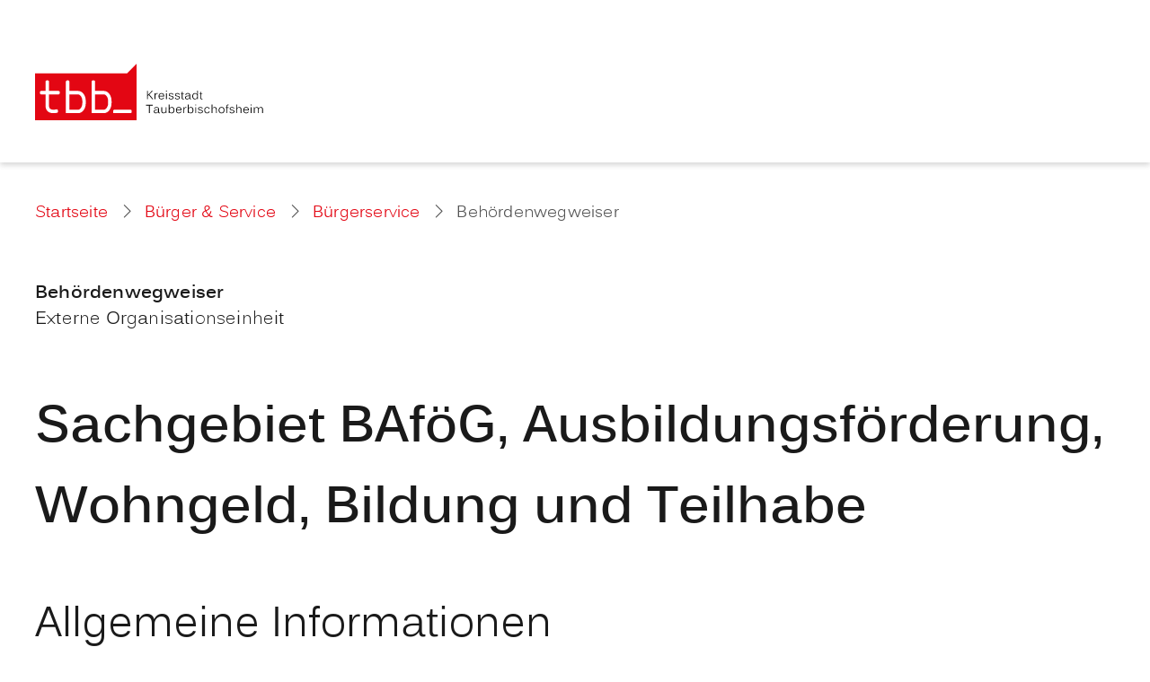

--- FILE ---
content_type: text/html;charset=UTF-8
request_url: https://www.tauberbischofsheim.de/-/behoerdenwegweiser/sachgebiet-bafoeg-ausbildungsfoerderung-wohngeld-bildung-und-teilhabe-landratsamt-main-tauber-kreis/oe6037865
body_size: 66506
content:
<!DOCTYPE HTML>
<html lang="de" dir="ltr">
<head>
<meta charset="UTF-8">
<meta name="viewport" content="width=device-width, initial-scale=1, maximum-scale=5, shrink-to-fit=no">
<meta name="generator" content="dvv-Mastertemplates 24.2.0.1-RELEASE">
<meta name="description" content="Kreisstadt Tauberbischofsheim - Ihre Ferienstadt an der Romantischen Straße">
<meta name="author" content="Kreisstadt Tauberbischofsheim">
<meta name="copyright" content="Kreisstadt Tauberbischofsheim">
<meta name="og:title" content="Behördenwegweiser">
<meta name="og:description" content="Kreisstadt Tauberbischofsheim - Ihre Ferienstadt an der Romantischen Straße">
<meta name="og:type" content="website">
<meta name="og:locale" content="de">
<meta name="og:url" content="https://www.tauberbischofsheim.de/buerger-und-service/buergerservice/behoerdenwegweiser">
<meta name="geo.placename" content="Marktplatz 8, 97941 Tauberbischofsheim, Deutschland">
<meta name="geo.region" content="DE-BW">
<meta name="geo.position" content="49.623161;9.662495">
<meta name="ICBM" content="49.623161,9.662495">
<meta name="robots" content="noindex, follow, noarchive">
<title>Behördenwegweiser Sachgebiet BAföG, Ausbildungsförderung, Wohngeld, Bildung und Teilhabe | Tauberbischofsheim</title>
<link rel="icon" type="image/png" href="/site/Tauberbischofsheim-2025/resourceCached/10.4.2.2/img/favicon/favicon-96x96.png" sizes="96x96" />
<link rel="icon" type="image/svg+xml" href="/site/Tauberbischofsheim-2025/resourceCached/10.4.2.2/img/favicon/favicon.svg" />
<link rel="shortcut icon" href="/site/Tauberbischofsheim-2025/resourceCached/10.4.2.2/img/favicon/favicon.ico" />
<link rel="apple-touch-icon" sizes="180x180" href="/site/Tauberbischofsheim-2025/resourceCached/10.4.2.2/img/favicon/apple-touch-icon.png" />
<meta name="apple-mobile-web-app-title" content="Tauberbischofsheim" />
<link rel="manifest" href="/site/Tauberbischofsheim-2025/resourceCached/10.4.2.2/img/favicon/site.webmanifest" />
<link href="/common/js/jQuery/jquery-ui-themes/1.13.2/base/jquery-ui.min.css" rel="stylesheet" type="text/css">
<link href="/site/Tauberbischofsheim-2025/resourceTemplate/tauberbischofsheim/-/1424411/10.4.2.2/resource.dynamic.css" rel="stylesheet" type="text/css">
<link href="/site/Tauberbischofsheim-2025/resourceCached/10.4.2.2/css/vendors/mmenu/mmenu-js-9.3.0/dist/mmenu.css" rel="stylesheet" type="text/css">
<link href="/site/Tauberbischofsheim-2025/resourceCached/10.4.2.2/js/karten/leaflet/leaflet.css" rel="stylesheet" type="text/css">
<link href="/site/Tauberbischofsheim-2025/resourceCached/10.4.2.2/css/vendors/leaflet/leaflet-gesture-handling.min.css" rel="stylesheet" type="text/css">
<link href="/site/Tauberbischofsheim-2025/resourceCached/10.4.2.2/js/vendors/swiper/swiper-8.4.2/swiper-bundle.css" rel="stylesheet" type="text/css">
<link href="/site/Tauberbischofsheim-2025/resourceCached/10.4.2.2/js/vendors/swiper/swiper-8.4.2/modules/pagination/pagination.min.css" rel="stylesheet" type="text/css">
<link href="/site/Tauberbischofsheim-2025/resourceCached/10.4.2.2/js/vendors/swiper/swiper-8.4.2/modules/navigation/navigation.min.css" rel="stylesheet" type="text/css">
<link href="/common/fontawesome5/css/all.min.css" rel="stylesheet" type="text/css">
<link href="/common/js/jQuery/external/bxSlider/jquery.bxslider.css" rel="stylesheet" type="text/css">
<script src="/site/Tauberbischofsheim-2025/resourceCached/10.4.2.2/js/vendors/mburger/mburger-css-3.1.4/index.js" type="module"></script>
<script type="module" src="/site/Tauberbischofsheim-2025/resourceCached/10.4.2.2/js/karten/leaflet/leaflet-gesture-handling.js"></script>
<script type="module" src="/site/Tauberbischofsheim-2025/resourceCached/10.4.2.2/js/karten/maps.js"></script>
<script type="module" src="/site/Tauberbischofsheim-2025/resourceCached/10.4.2.2/js/vendors/swiper/swiper-8.4.2/swiper-bundle.min.js"></script>
























	<script src="https://www.tauberbischofsheim.de/ccm19os/os19ccm/public/index.php/app.js?apiKey=bee9828fbd948b8ea3df56bba3bfad2e9483348c55f3bb9d&amp;domain=45c7913" referrerpolicy="origin"></script>
<script src="/common/js/jQuery/3.6.4/jquery.min.js"></script>
<script src="/common/js/jQuery/external/cookie/js.cookie.js"></script>
<script src="/common/js/jQuery/external/bxSlider/jquery.bxslider.min.js"></script>
<script src="/common/js/jQuery/jquery-ui/1.13.2_k1/jquery-ui.min.js"></script>
<script src="/common/js/jQuery/external/dvvUiDisclosure/disclosure.min.js"></script>
<script src="/site/Tauberbischofsheim-2025/resourceCached/10.4.2.2/mergedScript_de.js"></script>
<script src="/site/Tauberbischofsheim-2025/resourceCached/10.4.2.2/js/vendors/adobemegamenu/jquery-accessibleMegaMenu.js"></script>
<script src="/site/Tauberbischofsheim-2025/resourceCached/10.4.2.2/js/bootstrap.bundle.min.js"></script>
<script src="/site/Tauberbischofsheim-2025/resourceCached/10.4.2.2/js/functions-basic.js"></script>
<script src="/site/Tauberbischofsheim-2025/resourceCached/10.4.2.2/js/functions.js"></script>
<script src="/site/Tauberbischofsheim-2025/resourceCached/10.4.2.2/js/functions-menu.js"></script>
<script src="/site/Tauberbischofsheim-2025/resourceCached/10.4.2.2/js/functions-search.js"></script>
<script src="/site/Tauberbischofsheim-2025/resourceCached/10.4.2.2/js/functions-stoerer.js"></script>
<script src="/site/Tauberbischofsheim-2025/resourceCached/10.4.2.2/css/vendors/mmenu/mmenu-js-9.3.0/dist/mmenu.js"></script>
<script src="/site/Tauberbischofsheim-2025/resourceCached/10.4.2.2/js/mobilemenu.js"></script>
<script src="/site/Tauberbischofsheim-2025/resourceCached/10.4.2.2/js/karten/leaflet/leaflet.js"></script>
<script src="/site/Tauberbischofsheim-2025/resourceCached/10.4.2.2/js/karten/schadensmelder.js"></script>
<script src="/site/Tauberbischofsheim-2025/resourceCached/10.4.2.2/js/functions-swiper.js"></script>
<script src="/site/Tauberbischofsheim-2025/resourceCached/10.4.2.2/stage/js/masonry.js"></script>
<script src="/site/Tauberbischofsheim-2025/resourceCached/10.4.2.2/stage/js/script.js"></script>
<script defer src="/site/Tauberbischofsheim-2025/resourceCached/10.4.2.2/search-autocomplete/autocomplete.js"></script>
<script>
jQuery(function () {
    jQuery('.pbsearch-autocomplete').pbsearch_autocomplete({
        url: '/site/Tauberbischofsheim-2025/search-autocomplete/1424408/index.html',
        delay: 300,
        maxTerms: 5,
        minLength: 3,
        rows: 20,
        avoidParallelRequests: true
    });
});
</script>
<link href="/site/Tauberbischofsheim-2025/resourceCached/10.4.2.2/service-bw/css/sbw.css" rel="stylesheet" type="text/css">
<link href="/site/Tauberbischofsheim-2025/resourceCached/10.4.2.2/css/styles.css" rel="stylesheet" type="text/css">
</head>
<body id="node1424408" class="knot_1424619 service-bw-Wegweiser body_node main">
  <a id="pageTop"></a>
<div class="l-header__skiplinks">
	<ul class="c-skiplinks">
		<li><a class="c-skiplinks__item" href="#navigation">Gehe zum Navigationsbereich</a></li>
		<li><a class="c-skiplinks__item" href="#inhalt">Gehe zum Inhalt</a></li>
	</ul>
</div>  <div class="c-loginout">
</div>
  <div class="l-page">

        <header class="l-header">
<div class="l-header__row2">
  <div class="l-header__row2-inner">

        <div class="l-header__brand" role="banner">
      <a href="/startseite" title="Zur Startseite von Tauberbischofsheim" aria-label="Zur Startseite von Tauberbischofsheim">
        <img src="/site/Tauberbischofsheim-2025/resourceCached/10.4.2.2/img/logo.svg" alt="Logo: Tauberbischofsheim (Link zur Startseite)">
      </a>
    </div>
        <nav id="navigation" class="l-navigation" aria-label="Hauptnavigation">


    <ul class="nav-menu accessible-megamenu sub-nav-group" style="display: none;">
 <li class="nav-item li-ebene-1 hasChild"><a href="/politik-und-verwaltung">Politik &amp; Verwaltung</a>
  <ul class="sub-nav-group">
   <li class="nav-item li-ebene-2 hasChild"><a href="/politik-und-verwaltung/aktuelles--bekanntmachungen">Aktuelles / Bekanntmachungen</a>
    <ul class="sub-nav-group">
     <li class="nav-item li-ebene-3"><a href="/politik-und-verwaltung/aktuelles--bekanntmachungen/aktuelle-meldungen">Aktuelle Meldungen</a></li>
     <li class="nav-item li-ebene-3"><a href="/politik-und-verwaltung/aktuelles--bekanntmachungen/mitteilungsblatt">Mitteilungsblatt</a></li>
     <li class="nav-item li-ebene-3"><a href="/politik-und-verwaltung/aktuelles--bekanntmachungen/oeffentliche-bekanntmachungen">Öffentliche Bekanntmachungen</a></li>
     <li class="nav-item li-ebene-3"><a href="/politik-und-verwaltung/aktuelles--bekanntmachungen/staedtische-bauprojekte">Städtische Bauprojekte</a></li>
     <li class="nav-item li-ebene-3"><a href="/politik-und-verwaltung/aktuelles--bekanntmachungen/orsteilapp-in-allen-ortsteilen">OrsteilApp in allen Ortsteilen</a></li>
    </ul></li>
   <li class="nav-item li-ebene-2 hasChild"><a href="/politik-und-verwaltung/stadtverwaltung">Stadtverwaltung</a>
    <ul class="sub-nav-group">
     <li class="nav-item li-ebene-3"><a href="/politik-und-verwaltung/stadtverwaltung/oeffnungsseiten">Öffnungszeiten</a></li>
     <li class="nav-item li-ebene-3"><a href="/politik-und-verwaltung/stadtverwaltung/termin-buchen">Termin buchen</a></li>
     <li class="nav-item li-ebene-3"><a href="/politik-und-verwaltung/stadtverwaltung/buergerservice-tbb">Bürgerservice</a></li>
     <li class="nav-item li-ebene-3 hasChild"><a href="/politik-und-verwaltung/stadtverwaltung/aemter+und+abteilungen">Ämter und Abteilungen</a>
      <ul class="sub-nav-group">
       <li class="nav-item li-ebene-4"><a href="/politik-und-verwaltung/stadtverwaltung/aemter+und+abteilungen/organisationsplan">Organisationsplan</a></li>
       <li class="nav-item li-ebene-4"><a href="/politik-und-verwaltung/stadtverwaltung/aemter+und+abteilungen/buergerbuero">Bürgerbüro</a></li>
       <li class="nav-item li-ebene-4"><a href="/politik-und-verwaltung/stadtverwaltung/aemter+und+abteilungen/standesamt">Standesamt</a></li>
       <li class="nav-item li-ebene-4"><a href="/politik-und-verwaltung/stadtverwaltung/aemter+und+abteilungen/familienbuero">Familienbüro</a></li>
       <li class="nav-item li-ebene-4"><a href="/politik-und-verwaltung/stadtverwaltung/aemter+und+abteilungen/stadtarchiv">Stadtarchiv</a></li>
       <li class="nav-item li-ebene-4"><a href="/politik-und-verwaltung/stadtverwaltung/aemter+und+abteilungen/freiwillige+feuerwehr">Freiwillige Feuerwehr</a></li>
       <li class="nav-item li-ebene-4"><a href="/politik-und-verwaltung/stadtverwaltung/aemter+und+abteilungen/friedhofswesen">Friedhofswesen</a></li>
       <li class="nav-item li-ebene-4"><a href="/politik-und-verwaltung/stadtverwaltung/aemter+und+abteilungen/bauwesen">Bauwesen</a></li>
       <li class="nav-item li-ebene-4"><a href="/politik-und-verwaltung/stadtverwaltung/aemter+und+abteilungen/grundbucheinsichtsstelle">Grundbucheinsichtsstelle</a></li>
       <li class="nav-item li-ebene-4"><a href="/politik-und-verwaltung/stadtverwaltung/aemter+und+abteilungen/ordnungsamt">Ordnungsamt</a></li>
      </ul></li>
     <li class="nav-item li-ebene-3"><a href="/politik-und-verwaltung/stadtverwaltung/mitarbeiterinnen-und-mitarbeiter">Mitarbeiterinnen und Mitarbeiter</a></li>
     <li class="nav-item li-ebene-3"><a href="/politik-und-verwaltung/stadtverwaltung/ortsrecht">Ortsrecht</a></li>
    </ul></li>
   <li class="nav-item li-ebene-2 hasChild"><a href="/politik-und-verwaltung/kommunalpolitik">Kommunalpolitik</a>
    <ul class="sub-nav-group">
     <li class="nav-item li-ebene-3"><a href="/politik-und-verwaltung/kommunalpolitik/buergermeisterin">Bürgermeisterin</a></li>
     <li class="nav-item li-ebene-3 hasChild"><a href="/politik-und-verwaltung/kommunalpolitik/gemeinde--und-ortschaftsrat">Gemeinde- und Ortschaftsrat</a>
      <ul class="sub-nav-group">
       <li class="nav-item li-ebene-4"><a href="/politik-und-verwaltung/kommunalpolitik/gemeinde--und-ortschaftsrat/ausschuesse-">Ausschüsse </a></li>
       <li class="nav-item li-ebene-4"><a href="/politik-und-verwaltung/kommunalpolitik/gemeinde--und-ortschaftsrat/mitglieder-des-gemeinderats">Mitglieder des Gemeinderats</a></li>
       <li class="nav-item li-ebene-4"><a href="/politik-und-verwaltung/kommunalpolitik/gemeinde--und-ortschaftsrat/ortschaftsraete">Ortschaftsräte</a></li>
       <li class="nav-item li-ebene-4"><a href="/politik-und-verwaltung/kommunalpolitik/gemeinde--und-ortschaftsrat/fraktionen">Fraktionen</a></li>
      </ul></li>
     <li class="nav-item li-ebene-3"><a href="/politik-und-verwaltung/kommunalpolitik/ratsinfosystem">Ratsinfosystem</a></li>
     <li class="nav-item li-ebene-3"><a href="/politik-und-verwaltung/kommunalpolitik/jugendbeteiligung">Jugendbeteiligung</a></li>
     <li class="nav-item li-ebene-3 hasChild"><a href="/politik-und-verwaltung/kommunalpolitik/buerger-ehrungen">Bürger Ehrungen</a>
      <ul class="sub-nav-group">
       <li class="nav-item li-ebene-4"><a href="/politik-und-verwaltung/kommunalpolitik/buerger-ehrungen/ehrenbuerger">Ehrenbürger</a></li>
       <li class="nav-item li-ebene-4"><a href="/politik-und-verwaltung/kommunalpolitik/buerger-ehrungen/ehrungsformen-der-stadt-tauberbischofsheim-">Ehrungsformen der Stadt Tauberbischofsheim </a></li>
       <li class="nav-item li-ebene-4"><a href="/politik-und-verwaltung/kommunalpolitik/buerger-ehrungen/ehrungen-fuer-besonderes-engagement-in-baden-wuerttemberg-und-der-bundesrepublik-deutschland">Ehrungen für besonderes Engagement in Baden-Württemberg und der Bundesrepublik Deutschland</a></li>
      </ul></li>
     <li class="nav-item li-ebene-3 hasChild"><a href="/politik-und-verwaltung/kommunalpolitik/wahlen">Wahlen</a>
      <ul class="sub-nav-group">
       <li class="nav-item li-ebene-4"><a href="/politik-und-verwaltung/kommunalpolitik/wahlen/landtagswahl-2026-">Landtagswahl 2026 </a></li>
       <li class="nav-item li-ebene-4"><a href="/politik-und-verwaltung/kommunalpolitik/wahlen/bundestagswahl-2025">Bundestagswahl 2025</a></li>
       <li class="nav-item li-ebene-4"><a href="/politik-und-verwaltung/kommunalpolitik/wahlen/neuwahl-gemeinderat-2023">Neuwahl Gemeinderat 2023</a></li>
       <li class="nav-item li-ebene-4"><a href="/politik-und-verwaltung/kommunalpolitik/wahlen/kommunal--und-europawahl-2024-">Kommunal- und Europawahl 2024 </a></li>
       <li class="nav-item li-ebene-4"><a href="/politik-und-verwaltung/kommunalpolitik/wahlen/bundestagswahl-2021">Bundestagswahl 2021</a></li>
       <li class="nav-item li-ebene-4"><a href="/politik-und-verwaltung/kommunalpolitik/wahlen/landtagswahl-2021">Landtagswahl 2021</a></li>
       <li class="nav-item li-ebene-4"><a href="/politik-und-verwaltung/kommunalpolitik/wahlen/buergermeisterwahl-2019">Bürgermeisterwahl 2019</a></li>
       <li class="nav-item li-ebene-4"><a href="/politik-und-verwaltung/kommunalpolitik/wahlen/wahlarchiv">Wahlarchiv</a></li>
       <li class="nav-item li-ebene-4"><a href="/politik-und-verwaltung/kommunalpolitik/wahlen/wahlhelfer-werden">Wahlhelfer werden</a></li>
      </ul></li>
    </ul></li>
   <li class="nav-item li-ebene-2 hasChild"><a href="/politik-und-verwaltung/stadtportrait">Stadtportrait</a>
    <ul class="sub-nav-group">
     <li class="nav-item li-ebene-3"><a href="/politik-und-verwaltung/stadtportrait/daten-und-fakten">Daten und Fakten</a></li>
     <li class="nav-item li-ebene-3 hasChild"><a href="/politik-und-verwaltung/stadtportrait/stadtteile">Stadtteile</a>
      <ul class="sub-nav-group">
       <li class="nav-item li-ebene-4"><a href="/politik-und-verwaltung/stadtportrait/stadtteile/dienstadt">Dienstadt</a></li>
       <li class="nav-item li-ebene-4"><a href="/politik-und-verwaltung/stadtportrait/stadtteile/distelhausen-">Distelhausen </a></li>
       <li class="nav-item li-ebene-4"><a href="/politik-und-verwaltung/stadtportrait/stadtteile/dittigheim-">Dittigheim </a></li>
       <li class="nav-item li-ebene-4"><a href="/politik-und-verwaltung/stadtportrait/stadtteile/dittwar">Dittwar</a></li>
       <li class="nav-item li-ebene-4"><a href="/politik-und-verwaltung/stadtportrait/stadtteile/hochhausen-">Hochhausen </a></li>
       <li class="nav-item li-ebene-4"><a href="/politik-und-verwaltung/stadtportrait/stadtteile/impfingen-">Impfingen </a></li>
      </ul></li>
     <li class="nav-item li-ebene-3"><a href="/politik-und-verwaltung/stadtportrait/stadtgeschichte">Stadtgeschichte</a></li>
     <li class="nav-item li-ebene-3"><a href="/politik-und-verwaltung/stadtportrait/fechten">Fechten</a></li>
     <li class="nav-item li-ebene-3"><a href="/politik-und-verwaltung/stadtportrait/staedtepartnerschaften">Städtepartnerschaften</a></li>
    </ul></li>
   <li class="nav-item li-ebene-2 hasChild"><a href="/politik-und-verwaltung/klimaschutz">Klimaschutz</a>
    <ul class="sub-nav-group">
     <li class="nav-item li-ebene-3"><a href="/politik-und-verwaltung/klimaschutz/klimaschutzkonzept">Klimaschutzkonzept</a></li>
     <li class="nav-item li-ebene-3"><a href="/politik-und-verwaltung/klimaschutz/kommunale-waermeplanung">Kommunale Wärmeplanung</a></li>
     <li class="nav-item li-ebene-3"><a href="/politik-und-verwaltung/klimaschutz/picobello---tbb-raeumt-auf">Picobello - tbb räum(t) auf</a></li>
     <li class="nav-item li-ebene-3"><a href="/politik-und-verwaltung/klimaschutz/energieberatung">Energieberatung</a></li>
     <li class="nav-item li-ebene-3"><a href="/politik-und-verwaltung/klimaschutz/fokusberatung">Fokusberatung</a></li>
     <li class="nav-item li-ebene-3"><a href="/politik-und-verwaltung/klimaschutz/nachhaltige-mobilitaet">Nachhaltige Mobilität</a></li>
     <li class="nav-item li-ebene-3"><a href="/politik-und-verwaltung/klimaschutz/stadtradeln">Stadtradeln</a></li>
     <li class="nav-item li-ebene-3"><a href="/politik-und-verwaltung/klimaschutz/energiemonitor">Energiemonitor</a></li>
     <li class="nav-item li-ebene-3"><a href="/politik-und-verwaltung/klimaschutz/mitmachen-das-klimateam">Mitmachen! Das Klimateam</a></li>
    </ul></li>
   <li class="nav-item li-ebene-2 hasChild"><a href="/politik-und-verwaltung/informationen-zu-gefahrenlagen-und-krisen">Informationen zu Gefahrenlagen und Krisen</a>
    <ul class="sub-nav-group">
     <li class="nav-item li-ebene-3"><a href="/politik-und-verwaltung/informationen-zu-gefahrenlagen-und-krisen/hochwasserschutz">Hochwasserschutz</a></li>
     <li class="nav-item li-ebene-3"><a href="/politik-und-verwaltung/informationen-zu-gefahrenlagen-und-krisen/starkregen">Starkregen</a></li>
     <li class="nav-item li-ebene-3"><a href="/politik-und-verwaltung/informationen-zu-gefahrenlagen-und-krisen/stromausfall">Stromausfall</a></li>
     <li class="nav-item li-ebene-3"><a href="/politik-und-verwaltung/informationen-zu-gefahrenlagen-und-krisen/waldbrandgefahr">Waldbrandgefahr</a></li>
     <li class="nav-item li-ebene-3"><a href="/politik-und-verwaltung/informationen-zu-gefahrenlagen-und-krisen/hitzewarnung">Hitzewarnung</a></li>
    </ul></li>
   <li class="nav-item li-ebene-2"><a href="/politik-und-verwaltung/integration">Integration</a></li>
   <li class="nav-item li-ebene-2 hasChild"><a href="/politik-und-verwaltung/karriere-und-ausbildung">Karriere und Ausbildung</a>
    <ul class="sub-nav-group">
     <li class="nav-item li-ebene-3"><a href="/politik-und-verwaltung/karriere-und-ausbildung/stellenangebote">Stellenangebote</a></li>
     <li class="nav-item li-ebene-3"><a href="/politik-und-verwaltung/karriere-und-ausbildung/ausbildung">Ausbildung</a></li>
     <li class="nav-item li-ebene-3"><a href="/politik-und-verwaltung/karriere-und-ausbildung/tauberbischofsheim-als-arbeitgeberin">Tauberbischofsheim als Arbeitgeberin</a></li>
    </ul></li>
  </ul></li>
 <li class="nav-item li-ebene-1 hasChild currentParent"><a href="/buerger-und-service">Bürger &amp; Service</a>
  <ul class="sub-nav-group">
   <li class="nav-item li-ebene-2 hasChild currentParent"><a href="/buerger-und-service/buergerservice">Bürgerservice</a>
    <ul class="sub-nav-group">
     <li class="nav-item li-ebene-3"><a href="/buerger-und-service/buergerservice/heiraten">Heiraten</a></li>
     <li class="nav-item li-ebene-3"><a href="/buerger-und-service/buergerservice/staedtischer-bauhof">Städtischer Bauhof</a></li>
     <li class="nav-item li-ebene-3"><a href="/1464768">Mitarbeiterinnen und Mitarbeiter</a></li>
     <li class="nav-item li-ebene-3"><a href="/buerger-und-service/buergerservice/oeffnungszeiten">Öffnungszeiten</a></li>
     <li class="nav-item li-ebene-3"><a href="/buerger-und-service/buergerservice/organigramm">Organigramm</a></li>
     <li class="nav-item li-ebene-3"><a href="/buerger-und-service/buergerservice/friedhoefe">Friedhöfe</a></li>
     <li class="nav-item li-ebene-3 hasChild"><a href="/buerger-und-service/buergerservice/onlinedienste">Onlinedienste</a>
      <ul class="sub-nav-group">
       <li class="nav-item li-ebene-4"><a href="/1622144">Dienstleistungen</a></li>
      </ul></li>
    </ul></li>
   <li class="nav-item li-ebene-2 hasChild"><a href="/buerger-und-service/bauen-und-wohnen">Bauen und Wohnen</a>
    <ul class="sub-nav-group">
     <li class="nav-item li-ebene-3"><a href="/1464818">Abfall</a></li>
     <li class="nav-item li-ebene-3"><a href="/buerger-und-service/bauen-und-wohnen/digitaler-bauantrag">Digitaler Bauantrag</a></li>
     <li class="nav-item li-ebene-3 hasChild"><a href="/buerger-und-service/bauen-und-wohnen/baugebiete">Baugebiete</a>
      <ul class="sub-nav-group">
       <li class="nav-item li-ebene-4"><a href="/buerger-und-service/bauen-und-wohnen/baugebiete/kernstadt-tauberbischofsheim">Kernstadt Tauberbischofsheim</a></li>
       <li class="nav-item li-ebene-4"><a href="/buerger-und-service/bauen-und-wohnen/baugebiete/ortsteil-dienstadt">Ortsteil Dienstadt</a></li>
       <li class="nav-item li-ebene-4"><a href="/buerger-und-service/bauen-und-wohnen/baugebiete/ortsteil-hochhausen">Ortsteil Hochhausen</a></li>
       <li class="nav-item li-ebene-4"><a href="/buerger-und-service/bauen-und-wohnen/baugebiete/ortsteil-dittwar">Ortsteil Dittwar</a></li>
       <li class="nav-item li-ebene-4"><a href="/buerger-und-service/bauen-und-wohnen/baugebiete/ortsteil-distelhausen">Ortsteil Distelhausen</a></li>
      </ul></li>
     <li class="nav-item li-ebene-3"><a href="/buerger-und-service/bauen-und-wohnen/foerderprogramme">Förderprogramme</a></li>
     <li class="nav-item li-ebene-3"><a href="/buerger-und-service/bauen-und-wohnen/gutachterausschuss-und-bodenrichtwerte">Gutachterausschuss und Bodenrichtwerte</a></li>
     <li class="nav-item li-ebene-3"><a href="/buerger-und-service/bauen-und-wohnen/bauleitplanungen-bebauungsplaene">Bauleitplanungen Bebauungspläne</a></li>
     <li class="nav-item li-ebene-3"><a href="/buerger-und-service/bauen-und-wohnen/grundsteuerreform">Grundsteuerreform</a></li>
     <li class="nav-item li-ebene-3"><a href="/1464878">Grundbucheinsichtsstelle</a></li>
    </ul></li>
   <li class="nav-item li-ebene-2 hasChild"><a href="/buerger-und-service/buergerstiftung">Bürgerstiftung</a>
    <ul class="sub-nav-group">
     <li class="nav-item li-ebene-3"><a href="/buerger-und-service/buergerstiftung/aktuelle-projekte">Aktuelle Projekte</a></li>
     <li class="nav-item li-ebene-3"><a href="/buerger-und-service/buergerstiftung/stiftungsvorstand">Stiftungsvorstand</a></li>
     <li class="nav-item li-ebene-3"><a href="/buerger-und-service/buergerstiftung/bisherige-foerderungen">Bisherige Förderungen</a></li>
    </ul></li>
   <li class="nav-item li-ebene-2 hasChild"><a href="/buerger-und-service/eventplanung">Eventplanung</a>
    <ul class="sub-nav-group">
     <li class="nav-item li-ebene-3"><a href="/buerger-und-service/eventplanung/organisation-von-veranstaltungen">Organisation von Veranstaltungen</a></li>
     <li class="nav-item li-ebene-3 hasChild"><a href="/buerger-und-service/eventplanung/veranstaltungsorte">Veranstaltungsorte</a>
      <ul class="sub-nav-group">
       <li class="nav-item li-ebene-4"><a href="/buerger-und-service/eventplanung/veranstaltungsorte/stadthalle-tauberbischofsheim">Stadthalle Tauberbischofsheim</a></li>
       <li class="nav-item li-ebene-4"><a href="/buerger-und-service/eventplanung/veranstaltungsorte/pavillon-im-technologie--und-gruenderzentrum">Pavillon im Technologie- und Gründerzentrum</a></li>
       <li class="nav-item li-ebene-4"><a href="/buerger-und-service/eventplanung/veranstaltungsorte/rathaussaal">Rathaussaal</a></li>
       <li class="nav-item li-ebene-4"><a href="/buerger-und-service/eventplanung/veranstaltungsorte/peterskapelle">Peterskapelle</a></li>
       <li class="nav-item li-ebene-4"><a href="/buerger-und-service/eventplanung/veranstaltungsorte/schlossdiele">Schlossdiele</a></li>
       <li class="nav-item li-ebene-4"><a href="/buerger-und-service/eventplanung/veranstaltungsorte/stammberghuette">Stammberghütte</a></li>
       <li class="nav-item li-ebene-4"><a href="/buerger-und-service/eventplanung/veranstaltungsorte/laurentiushalle">Laurentiushalle</a></li>
       <li class="nav-item li-ebene-4"><a href="/buerger-und-service/eventplanung/veranstaltungsorte/gymnastikhalle-distelhausen">Gymnastikhalle Distelhausen</a></li>
       <li class="nav-item li-ebene-4"><a href="/buerger-und-service/eventplanung/veranstaltungsorte/gymnastikhalle-impfingen">Gymnastikhalle Impfingen</a></li>
       <li class="nav-item li-ebene-4"><a href="/buerger-und-service/eventplanung/veranstaltungsorte/sporthalle-am-woert">Sporthalle am Wört</a></li>
       <li class="nav-item li-ebene-4"><a href="/buerger-und-service/eventplanung/veranstaltungsorte/gruenewaldhalle">Grünewaldhalle</a></li>
       <li class="nav-item li-ebene-4"><a href="/buerger-und-service/eventplanung/veranstaltungsorte/tauberstadion">Tauberstadion</a></li>
      </ul></li>
     <li class="nav-item li-ebene-3"><a href="/buerger-und-service/eventplanung/eventequipment">Eventequipment</a></li>
     <li class="nav-item li-ebene-3"><a href="/1465048">Heiraten</a></li>
    </ul></li>
   <li class="nav-item li-ebene-2 hasChild"><a href="/buerger-und-service/wasser--abwasser">Wasser / Abwasser</a>
    <ul class="sub-nav-group">
     <li class="nav-item li-ebene-3"><a href="/buerger-und-service/wasser--abwasser/eigenbetrieb-wasserversorgung">Eigenbetrieb Wasserversorgung</a></li>
     <li class="nav-item li-ebene-3"><a href="/buerger-und-service/wasser--abwasser/eigenbetrieb-abwasserbeseitigung">Eigenbetrieb Abwasserbeseitigung</a></li>
     <li class="nav-item li-ebene-3"><a href="/buerger-und-service/wasser--abwasser/gesplittete-abwassergebuehr">Gesplittete Abwassergebühr</a></li>
    </ul></li>
   <li class="nav-item li-ebene-2"><a href="/1465008">Stadtarchiv</a></li>
  </ul></li>
 <li class="nav-item li-ebene-1 hasChild"><a href="/leben-und-lernen">Leben &amp; Lernen</a>
  <ul class="sub-nav-group">
   <li class="nav-item li-ebene-2 hasChild"><a href="/leben-und-lernen/bildung--betreuung">Bildung &amp; Betreuung</a>
    <ul class="sub-nav-group">
     <li class="nav-item li-ebene-3 hasChild"><a href="/leben-und-lernen/bildung--betreuung/kinderbetreuung-von-0-bis-6-jahren">Kinderbetreuung von 0 bis 6 Jahren</a>
      <ul class="sub-nav-group">
       <li class="nav-item li-ebene-4"><a href="/leben-und-lernen/bildung--betreuung/kinderbetreuung-von-0-bis-6-jahren/kinderkrippen">Kinderkrippen</a></li>
       <li class="nav-item li-ebene-4"><a href="/leben-und-lernen/bildung--betreuung/kinderbetreuung-von-0-bis-6-jahren/kindertagesstaetten">Kindertagesstätten</a></li>
      </ul></li>
     <li class="nav-item li-ebene-3 hasChild"><a href="/leben-und-lernen/bildung--betreuung/schulbildung">Schulbildung</a>
      <ul class="sub-nav-group">
       <li class="nav-item li-ebene-4 hasChild"><a href="/leben-und-lernen/bildung--betreuung/schulbildung/schulsozialarbeit">Schulsozialarbeit</a></li>
       <li class="nav-item li-ebene-4 hasChild"><a href="/leben-und-lernen/bildung--betreuung/schulbildung/grundschulen">Grundschulen</a></li>
       <li class="nav-item li-ebene-4 hasChild"><a href="/leben-und-lernen/bildung--betreuung/schulbildung/weiterfuehrende-schulen">Weiterführende Schulen</a></li>
      </ul></li>
     <li class="nav-item li-ebene-3 hasChild"><a href="/leben-und-lernen/bildung--betreuung/aus--und-weiterbildung">Aus- und Weiterbildung</a>
      <ul class="sub-nav-group">
       <li class="nav-item li-ebene-4 hasChild"><a href="/leben-und-lernen/bildung--betreuung/aus--und-weiterbildung/berufliche-schulen">Berufliche Schulen</a></li>
       <li class="nav-item li-ebene-4"><a href="/leben-und-lernen/bildung--betreuung/aus--und-weiterbildung/volkshochschule">Volkshochschule</a></li>
       <li class="nav-item li-ebene-4"><a href="/leben-und-lernen/bildung--betreuung/aus--und-weiterbildung/private-bildungstraeger">Private Bildungsträger</a></li>
      </ul></li>
     <li class="nav-item li-ebene-3 hasChild"><a href="/leben-und-lernen/bildung--betreuung/musikschule">Musikschule</a>
      <ul class="sub-nav-group">
       <li class="nav-item li-ebene-4"><a href="/leben-und-lernen/bildung--betreuung/musikschule/lehrer">Lehrer</a></li>
       <li class="nav-item li-ebene-4 hasChild"><a href="/1484397">Instrumente </a></li>
       <li class="nav-item li-ebene-4"><a href="/leben-und-lernen/bildung--betreuung/musikschule/foerderverein-">Förderverein </a></li>
       <li class="nav-item li-ebene-4"><a href="/leben-und-lernen/bildung--betreuung/musikschule/kooperationen">Kooperationen</a></li>
       <li class="nav-item li-ebene-4"><a href="/leben-und-lernen/bildung--betreuung/musikschule/formulare-">Formulare </a></li>
      </ul></li>
     <li class="nav-item li-ebene-3 hasChild"><a href="/leben-und-lernen/bildung--betreuung/mediothek">Mediothek</a>
      <ul class="sub-nav-group">
       <li class="nav-item li-ebene-4"><a href="/leben-und-lernen/bildung--betreuung/mediothek/angebot--service-">Angebot &amp; Service </a></li>
       <li class="nav-item li-ebene-4"><a href="/leben-und-lernen/bildung--betreuung/mediothek/veranstaltungen">Veranstaltungen</a></li>
       <li class="nav-item li-ebene-4"><a href="/leben-und-lernen/bildung--betreuung/mediothek/eltern-und-kinder-">Eltern und Kinder </a></li>
       <li class="nav-item li-ebene-4"><a href="/leben-und-lernen/bildung--betreuung/mediothek/kindergaerten-und-schulen-">Kindergärten und Schulen </a></li>
      </ul></li>
     <li class="nav-item li-ebene-3"><a href="/leben-und-lernen/bildung--betreuung/jugendhaus">Jugendhaus</a></li>
    </ul></li>
   <li class="nav-item li-ebene-2 hasChild"><a href="/leben-und-lernen/soziales--unterstuetzung">Soziales &amp; Unterstützung</a>
    <ul class="sub-nav-group">
     <li class="nav-item li-ebene-3"><a href="/leben-und-lernen/soziales--unterstuetzung/senioren--und-pflegeheime">Senioren- und Pflegeheime</a></li>
     <li class="nav-item li-ebene-3"><a href="/leben-und-lernen/soziales--unterstuetzung/soziale-unterstuetzung">Soziale Unterstützung</a></li>
    </ul></li>
   <li class="nav-item li-ebene-2 hasChild"><a href="/leben-und-lernen/gesundheit">Gesundheit</a>
    <ul class="sub-nav-group">
     <li class="nav-item li-ebene-3"><a href="/leben-und-lernen/gesundheit/aerzte">Ärzte</a></li>
     <li class="nav-item li-ebene-3"><a href="/leben-und-lernen/gesundheit/krankenhaus">Krankenhaus</a></li>
     <li class="nav-item li-ebene-3"><a href="/leben-und-lernen/gesundheit/defibrillatoren">Defibrillatoren</a></li>
    </ul></li>
   <li class="nav-item li-ebene-2 hasChild"><a href="/leben-und-lernen/vereine--ehrenamt">Vereine &amp; Ehrenamt</a>
    <ul class="sub-nav-group">
     <li class="nav-item li-ebene-3"><a href="/leben-und-lernen/vereine--ehrenamt/freiwillige-feuerwehr">Freiwillige Feuerwehr</a></li>
     <li class="nav-item li-ebene-3"><a href="/leben-und-lernen/vereine--ehrenamt/vereinsarbeit">Vereinsarbeit</a></li>
     <li class="nav-item li-ebene-3"><a href="/leben-und-lernen/vereine--ehrenamt/sportlerehrung">Sportlerehrung</a></li>
    </ul></li>
   <li class="nav-item li-ebene-2 hasChild"><a href="/leben-und-lernen/sport--aktivitaeten">Sport &amp; Aktivitäten</a>
    <ul class="sub-nav-group">
     <li class="nav-item li-ebene-3"><a href="/leben-und-lernen/sport--aktivitaeten/frankenbad">Frankenbad</a></li>
     <li class="nav-item li-ebene-3"><a href="/leben-und-lernen/sport--aktivitaeten/radfahren">Radfahren</a></li>
     <li class="nav-item li-ebene-3"><a href="/leben-und-lernen/sport--aktivitaeten/wandern">Wandern</a></li>
     <li class="nav-item li-ebene-3"><a href="/1465310">Sportmöglichkeiten von A bis Z</a></li>
     <li class="nav-item li-ebene-3 hasChild"><a href="/leben-und-lernen/sport--aktivitaeten/angebote-fuer-kinder">Angebote für Kinder</a>
      <ul class="sub-nav-group">
       <li class="nav-item li-ebene-4"><a href="/leben-und-lernen/sport--aktivitaeten/angebote-fuer-kinder/staedtische-kinderspielplaetze">Städtische Kinderspielplätze</a></li>
       <li class="nav-item li-ebene-4"><a href="/leben-und-lernen/sport--aktivitaeten/angebote-fuer-kinder/ferienprogramm">Ferienprogramm</a></li>
      </ul></li>
    </ul></li>
   <li class="nav-item li-ebene-2 hasChild"><a href="/leben-und-lernen/stadtleben-erleben">Stadtleben erleben</a>
    <ul class="sub-nav-group">
     <li class="nav-item li-ebene-3"><a href="/leben-und-lernen/stadtleben-erleben/terminkalender">Terminkalender</a></li>
    </ul></li>
  </ul></li>
 <li class="nav-item li-ebene-1 hasChild"><a href="/wirtschaft-und-infrastruktur">Wirtschaft &amp; Infrastruktur</a>
  <ul class="sub-nav-group">
   <li class="nav-item li-ebene-2"><a href="/wirtschaft-und-infrastruktur/wirtschaftsstandort">Wirtschaftsstandort</a></li>
   <li class="nav-item li-ebene-2 hasChild"><a href="/wirtschaft-und-infrastruktur/einkauf--handel">Einkauf &amp; Handel</a>
    <ul class="sub-nav-group">
     <li class="nav-item li-ebene-3"><a href="/wirtschaft-und-infrastruktur/einkauf--handel/einzelhandel">Einzelhandel</a></li>
     <li class="nav-item li-ebene-3"><a href="/wirtschaft-und-infrastruktur/einkauf--handel/maerkte">Märkte</a></li>
     <li class="nav-item li-ebene-3"><a href="/wirtschaft-und-infrastruktur/einkauf--handel/wochenmarkt-und-direktvermarkter">Wochenmarkt und Direktvermarkter</a></li>
     <li class="nav-item li-ebene-3"><a href="/wirtschaft-und-infrastruktur/einkauf--handel/gewerbeverein">Gewerbeverein</a></li>
    </ul></li>
   <li class="nav-item li-ebene-2 hasChild"><a href="/wirtschaft-und-infrastruktur/parken-und-verkehr">Parken und Verkehr</a>
    <ul class="sub-nav-group">
     <li class="nav-item li-ebene-3"><a href="/wirtschaft-und-infrastruktur/parken-und-verkehr/parkplaetze">Parkplätze</a></li>
     <li class="nav-item li-ebene-3"><a href="/wirtschaft-und-infrastruktur/parken-und-verkehr/dauerparkplaetze">Dauerparkplätze</a></li>
     <li class="nav-item li-ebene-3"><a href="/wirtschaft-und-infrastruktur/parken-und-verkehr/oepnv">ÖPNV</a></li>
     <li class="nav-item li-ebene-3"><a href="/wirtschaft-und-infrastruktur/parken-und-verkehr/tauberbischofsheimer-stadtbus">Tauberbischofsheimer Stadtbus</a></li>
     <li class="nav-item li-ebene-3"><a href="/wirtschaft-und-infrastruktur/parken-und-verkehr/laermaktionsplan">Lärmaktionsplan</a></li>
    </ul></li>
   <li class="nav-item li-ebene-2 hasChild"><a href="/wirtschaft-und-infrastruktur/standort---flaechenangebote">Standort- &amp; Flächenangebote</a>
    <ul class="sub-nav-group">
     <li class="nav-item li-ebene-3"><a href="/1465601">Industrie- &amp; Gewebegebiete</a></li>
     <li class="nav-item li-ebene-3"><a href="/1465611">Handel- &amp; Büroräume</a></li>
     <li class="nav-item li-ebene-3"><a href="/1465621">Immobilienbörse</a></li>
     <li class="nav-item li-ebene-3"><a href="/1465631">Praxisfläche</a></li>
    </ul></li>
   <li class="nav-item li-ebene-2"><a href="/wirtschaft-und-infrastruktur/industriepark-a81">Industriepark A81</a></li>
   <li class="nav-item li-ebene-2 hasChild"><a href="/wirtschaft-und-infrastruktur/wirtschaftsfoerderung">Wirtschaftsförderung</a>
    <ul class="sub-nav-group">
     <li class="nav-item li-ebene-3"><a href="/wirtschaft-und-infrastruktur/wirtschaftsfoerderung/stadtentwicklungsgesellschaft">Stadtentwicklungsgesellschaft</a></li>
     <li class="nav-item li-ebene-3"><a href="/wirtschaft-und-infrastruktur/wirtschaftsfoerderung/existenzgruendung">Existenzgründung</a></li>
     <li class="nav-item li-ebene-3"><a href="/wirtschaft-und-infrastruktur/wirtschaftsfoerderung/einzelhandelskonzept">Einzelhandelskonzept</a></li>
    </ul></li>
   <li class="nav-item li-ebene-2"><a href="/wirtschaft-und-infrastruktur/ausschreibungen-und-vergaben">Ausschreibungen und Vergaben</a></li>
  </ul></li>
</ul>
    </nav>

        <nav id="mobile-navigation" class="l-navigation-mobile" aria-label="Hauptnavigation">
      <div class="mobile-nav-button-wrapper">

<mm-burger
    menu="navigation"
    fx="squeeze"
    ease="elastic"
    role="button"
    tabindex="0"
    title="Öffne das Menü"
>
    <span class="mm-burger__text">Menü</span>
</mm-burger>
</div>    </nav>
  </div>
</div>
    </header>

        <div class="l-header-stage">
                </div>
        <div class="l-breadcrumb noprint">
        <nav class="c-breadcrumb" aria-label="breadcrumb">
    <ul class="breadcrumb">
<li class="breadcrumb-item"><a href="/startseite">Startseite</a></li>
<li class="breadcrumb-item"><a href="/buerger-und-service">B&uuml;rger &amp; Service</a></li>
<li class="breadcrumb-item"><a href="/buerger-und-service/buergerservice">B&uuml;rgerservice</a></li>
<li class="breadcrumb-item current"><span aria-current="page" class="active">Beh&ouml;rdenwegweiser</span></li>
</ul>
</nav>    </div>
        <div class="l-main" role="main">
      <div class="l-main-inner">

        <div class="l-main-inner-boxed">
          <div id="inhalt" class="l-content">









  <!-- url_module = /service-bw/index.vm -->
 <!-- bw/plugin -->
<div id="lpSeite" class="vwp organisationseinheit behoerde oe6037865">
    <strong class="modul">Beh&ouml;rdenwegweiser</strong>

            <div class="external">Externe Organisationseinheit</div>
    <h1 class="titel">Sachgebiet BAföG, Ausbildungsförderung, Wohngeld, Bildung und Teilhabe</h1> <!-- id: 6037865} -->
    <!-- VWP-872 -->
        <script>
        jQuery(function () {
            const bwwDetail = jQuery('.jalousie');
            jQuery('.jalousie .section').each(function (e) {
                jQuery('.mt_title', this).addClass('toggle_title');
                jQuery('.section-text', this).unwrap()
            });
            jQuery(bwwDetail).disclosure({ heightStyle: 'content' });
            jQuery('.mt_title').first().trigger('click');
        });
    </script>
<div class="jalousie">
    <div class="section" id='allgemeineInformationen'>
        <h2 class="mt_title">Allgemeine Informationen</h2>
        <div class="section-text">
            <div class="section section-oe-beschreibung"><h2>Beschreibung</h2><div class="section-text"><p>Auszubildende an Schulen und Hochschulen können für ihre Ausbildung oder Weiterbildung finanzielle Unterstützung in Form von <strong>BAföG</strong> erhalten, sofern sie die persönlichen Voraussetzungen erfüllen.</p>
<p>Für Anträge von Studierenden an Hochschulen / Fachhochschulen sind die <strong>Studentenwerke</strong> an den Studienorten zuständig. Teilnehmer/innen an Weiterbildungslehrgängen in Voll- oder Teilzeitmaßnahmen, die sich auf einen Fortbildungsabschluss zum Meister, Techniker, Betriebswirt oder eine vergleichbare Qualifikation vorbereiten, können für diese Weiterbildungsmaßnahme ebenfalls finanzielle Unterstützung (Meister-BAföG bzw. <strong>AFBG</strong>) erhalten.</p>
<p><strong>Wohngeld</strong> gibt es für Mieter einer Wohnung als Mietzuschuss und für Eigentümer, die ein Eigenheim oder eine Eigentumswohnung selbst bewohnen, als Lastenzuschuss zur wirtschaftlichen Sicherung des Wohnens.</p>
<p>Kinder, Jugendliche und junge Erwachsene erhalten neben ihrem monatlichen Regelbedarf, dem Wohngeld oder dem Kinderzuschlag auch Leistungen für <strong>Bildung und Teilhabe</strong> am sozialen und kulturellen Leben in der Gemeinschaft (z.B. Leistungen für Ausflüge, Klassenfahrten, Schulbedarf, Lernförderung).</p></div></div>
        <div class="anschrift hausanschrift">
                     <h2>Hausanschrift</h2>
                <div class="adr">
                                                                <div class="street-address">Gartenstraße 1</div>
                                                    <span class="postal-code">97941</span>
                                        <span class="locality">Tauberbischofsheim
                                </span>
                    </div>
                                            <a class="externerLink sbwFahrplan efaLink" href="https://www.efa-bw.de/nvbw/XSLT_TRIP_REQUEST2?language=de&amp;sessionID=0&amp;place_destination=Tauberbischofsheim&amp;name_destination=Gartenstra%DFe%201&amp;type_destination=address"
               title="Klicken Sie hier, um zur Fahrplanauskunft zu gelangen. Die Seite &ouml;ffnet in einem neuen Fenster." target="_blank" rel="noopener">
                Zur elektronischen Fahrplanauskunft
            </a>

            </div>
        <div class="anschrift besucheranschrift">
                     <h2>Besucheranschrift</h2>
                <div class="adr">
                                                                <div class="street-address">Gartenstraße 1</div>
                                                    <span class="postal-code">97941</span>
                                        <span class="locality">Tauberbischofsheim
                                </span>
                    </div>
                                <a class="externerLink sbwFahrplan efaLink" href="https://www.efa-bw.de/nvbw/XSLT_TRIP_REQUEST2?language=de&amp;sessionID=0&amp;place_destination=Tauberbischofsheim&amp;name_destination=Gartenstra%DFe%201&amp;type_destination=address"
               title="Klicken Sie hier, um zur Fahrplanauskunft zu gelangen. Die Seite &ouml;ffnet in einem neuen Fenster." target="_blank" rel="noopener">
                Zur elektronischen Fahrplanauskunft
            </a>

            </div>
 <!-- bankverbindung -->
  <!-- /bankverbindung -->
                                        <div class="kommunikation">
                    <h2>Kontakt</h2>
                    <div class="bwKontaktTable">

                        <div class="kommunikation kommunikation-TELEFON"><span class="bezeichnung">Telefon</span> <span class="wert"><a class="tel" href="tel:+499341825923">+49 9341 82-5923</a></span></div><div class="kommunikation kommunikation-FAX"><span class="bezeichnung">Fax</span> <span class="wert"><a class="fax" href="fax:+4993418285920">+49 9341 828-5920</a></span></div><div class="kommunikation kommunikation-EMAIL"><span class="bezeichnung">E-Mail</span> <span class="wert"><a class="mailLink" href="mailto:bafoeg-ausbildung-wohngeld-bildung-teilhabe@main-tauber-kreis.de">&#98;&#97;&#102;&#111;&#101;&#103;&#45;&#97;&#117;&#115;&#98;&#105;&#108;&#100;&#117;&#110;&#103;&#45;&#119;&#111;&#104;&#110;&#103;&#101;&#108;&#100;&#45;&#98;&#105;&#108;&#100;&#117;&#110;&#103;&#45;&#116;&#101;&#105;&#108;&#104;&#97;&#98;&#101;&#64;&#109;&#97;&#105;&#110;&#45;&#116;&#97;&#117;&#98;&#101;&#114;&#45;&#107;&#114;&#101;&#105;&#115;&#46;&#100;&#101;</a></span></div><div class='kommunikation kommunikation-SERVICEKONTO'><span class='bezeichnung'>Servicekonto</span> <span class='wert'><a class='externerLink' href='https://www.service-bw.de/servicekonto/postfach/nachricht-schreiben?oe=6037865' rel='noopener nofollow' target='_blank'>Sichere Servicekonto-Nachricht über service-bw.de senden</a></span></div>
                                                    <div class="kommunikation kommunikation-internet">
                                <span class="bezeichnung">Internet</span>
                                <span class="wert"><a class="externerLink" href="https://www.main-tauber-kreis.de" target="_blank" rel="noopener">
                                    Landratsamt Main-Tauber-Kreis</a>
                                    </span>
                            </div>
                                            </div>
                </div>
 <!-- oeffnungszeiten -->
<div class="openingHours">
    <h2>Öffnungszeiten</h2>
            <div class="openingHour">
            <h3 class="openingHour-title">
                Allgemeine &Ouml;ffnungszeit
            </h3>
             <div class="openingHour-zusatz">Das Landratsamt Main-Tauber-Kreis bietet persönliche Vorsprachen bei Anliegen aller Art nach vorheriger Terminvereinbarung an. Hierfür stehen insbesondere folgende Servicezeiten zur Verfügung:</div>
 <div class="table">
            <div class="row">
            <div class="cell">
                <span class="openingHour-day">Montag</span>
            </div>
            <div class="cell">
                                                    <span class="openingHour-from">08:00 Uhr</span>
                    - <span class="openingHour-to">12:30 Uhr</span>



                                                </div>
        </div>
            <div class="row">
            <div class="cell">
                <span class="openingHour-day">Dienstag</span>
            </div>
            <div class="cell">
                                                    <span class="openingHour-from">08:00 Uhr</span>
                    - <span class="openingHour-to">12:30 Uhr</span>



                                                </div>
        </div>
            <div class="row">
            <div class="cell">
                <span class="openingHour-day">Mittwoch</span>
            </div>
            <div class="cell">
                                                    <span class="openingHour-from">08:00 Uhr</span>
                    - <span class="openingHour-to">12:30 Uhr</span>



                                                </div>
        </div>
            <div class="row">
            <div class="cell">
                <span class="openingHour-day">Donnerstag</span>
            </div>
            <div class="cell">
                                                    <span class="openingHour-from">08:00 Uhr</span>
                    - <span class="openingHour-to">18:00 Uhr</span>



                                                </div>
        </div>
            <div class="row">
            <div class="cell">
                <span class="openingHour-day">Freitag</span>
            </div>
            <div class="cell">
                                                    <span class="openingHour-from">08:00 Uhr</span>
                    - <span class="openingHour-to">12:30 Uhr</span>



                                                </div>
        </div>
    </div>
        </div>
    </div>
 <!-- /oeffnungszeiten -->
                                </div>
    </div>
            <div class="zustaendigkeiten section">
            <h2 class="mt_title">Zugehörige Leistungen</h2>
            <div class="section-text">
                <ul>
                                            <li><a href="/-/1622144/aufstiegs-bafoeg-beantragen/vbid521">Aufstiegs-BAföG beantragen</a>
                        </li>
                                            <li><a href="/-/1622144/bildungs--und-teilhabeleistungen-fuer-junge-erwachsene-bei-bezug-von-grundsicherung-im-alter-oder-bei-erwerbsminderung-beantragen/vbid6025641">Bildungs- und Teilhabeleistungen für junge Erwachsene bei Bezug von Grundsicherung im Alter oder bei Erwerbsminderung beantragen</a>
                        </li>
                                            <li><a href="/-/1622144/bildungs--und-teilhabeleistungen-fuer-kinder-jugendliche-und-junge-erwachsene-bei-bezug-von-hilfe-zum-lebensunterhalt-beantragen/vbid6025643">Bildungs- und Teilhabeleistungen für Kinder, Jugendliche und junge Erwachsene bei Bezug von Hilfe zum Lebensunterhalt beantragen</a>
                        </li>
                                            <li><a href="/-/1622144/bildungspaket---leistungen-fuer-bildung-und-teilhabe-beantragen/vbid1963">Bildungspaket - Leistungen für Bildung und Teilhabe beantragen</a>
                        </li>
                                            <li><a href="/-/1622144/wohngeld-beantragen/vbid96">Wohngeld beantragen</a>
                        </li>
                                    </ul>
            </div>
        </div>
            <div class="section" id='bwFormulare'>
            <h2 class="mt_title">Formulare und Onlinedienste</h2>
            <div class="section-text">
                <ul>
                                            <li class="formular">
                            <a class="externerLink" href="https://www.main-tauber-kreis.de/media/custom/2177_4094_1.PDF?1763112899" rel="noopener" target="_blank">Antrag auf Leistungen für Bildung und Teilhabe bei Bezug von Wohngeld oder Kinderzuschlag</a>
                                                            <br><div class="formular-beschreibung"></div>
                                                    </li>
                                            <li class="formular">
                            <a class="externerLink" href="https://www.aufstiegs-bafoeg.de/aufstiegsbafoeg/de/ihr-weg-zur-foerderung/antragsformulare/antragsformulare-fuer-die-aufstiegsfoerderung-gemaess-afbg.html" rel="noopener" target="_blank">Antrag Aufstiegs-BAföG</a>
                                                    </li>
                                            <li class="onlinedienst">
                            <a class="externerLink" href="https://www.terminland.de/main-tauber-kreis/online/AFBG" rel="noopener" target="_blank">Ausbildungsförderung für Aufstiegs-BAföG (AFBG) beantragen - Termin beim Landratsamt vereinbaren</a>
                                                    </li>
                                            <li class="onlinedienst">
                            <a class="externerLink" href="https://afbg-digital.de/" rel="noopener" target="_blank">Online-Antrag Aufstiegs-BAföG</a>
                                                    </li>
                                            <li class="formular">
                            <a class="externerLink" href="https://sbwmedia.landbw.de/documents/wm/wohngeld/Lastenzuschuss%20nach%20dem%20Wohngeldgesetz%20BUND%20bf%20v2.3.pdf" rel="noopener" target="_blank">Wohngeld – barrierefreier Papierantrag auf Lastenzuschuss (PDF)</a>
                                                            <br><div class="formular-beschreibung"></div>
                                                    </li>
                                            <li class="formular">
                            <a class="externerLink" href="https://sbwmedia.landbw.de/documents/wm/wohngeld/Mietzuschuss%20nach%20dem%20Wohngeldgesetz%20BUND%20bf%20v2.3.pdf" rel="noopener" target="_blank">Wohngeld – barrierefreier Papierantrag auf Mietzuschuss (PDF)</a>
                                                            <br><div class="formular-beschreibung"></div>
                                                    </li>
                                            <li class="formular">
                            <a class="externerLink" href="https://sbwmedia.landbw.de/documents/komm.one/liferay/20200522_service-bw_Hinweise%20zum%20Datenschutz%20bei%20der%20Beantragung%20von%20Wohngeld.pdf" rel="noopener" target="_blank">Wohngeld - Hinweise zum Datenschutz (PDF)</a>
                                                    </li>
                                            <li class="formular">
                            <a class="externerLink" href="https://sbwmedia.landbw.de/documents/komm.one/liferay/Hinweisblatt%20zum%20Wohngeldantrag.pdf" rel="noopener" target="_blank">Wohngeld - Hinweise zum Wohngeldantrag (PDF)</a>
                                                    </li>
                                            <li class="formular">
                            <a class="externerLink" href="https://sbwmedia.landbw.de/documents/wm/wohngeld/Lastenzuschuss%20nach%20dem%20Wohngeldgesetz%20BUND.pdf" rel="noopener" target="_blank">Wohngeld – verkürzter Weiterleistungsantrag Lastenzuschuss (PDF)</a>
                                                            <br><div class="formular-beschreibung"></div>
                                                    </li>
                                            <li class="formular">
                            <a class="externerLink" href="https://sbwmedia.landbw.de/documents/wm/wohngeld/Mietzuschuss%20nach%20dem%20Wohngeldgesetz%20BUND.pdf" rel="noopener" target="_blank">Wohngeld – verkürzter Weiterleistungsantrag Mietzuschuss (PDF)</a>
                                                            <br><div class="formular-beschreibung"></div>
                                                    </li>
                                    </ul>
            </div>
        </div>
    </div>
</div>
 <!-- end bw/plugin -->
<div class="l-contentfooter row noprint">
</div>
<!-- content-custom.vm end -->
          </div>
                  </div>
      </div>
    </div>
    <footer class="l-footer noprint">
    <div class="l-footer__row1">
        <div class="l-footer__row1-inner">
                        <a id="anker1425257"></a><div class="v-standard block_1425257 big-red" id="cc_1425257"><a id="anker1425263"></a><div class="v-row subcolumns" id="row_1425263">
  <div id="id1425264" class="col-lg-4">
    <div class="subcl"><a id="anker1425264"></a>
      <div class="v-col subrows" id="col_1425264">
        <div id="id1425265">
          <div><a id="anker1425265"></a>
            <div class="v-box boxborder block_1425265" id="cc_1425265">
              <div id="boxid1427421" class="boxChild"><a id="anker1427421"></a>
<div class="basecontent-dvv-kontaktdaten" id="id1427421">
<div class="contactDataBox">
  <div class="rumpf">


 <script type="application/ld+json">
{"@context": "http://schema.org", "@type": "Organization", "name": "Kreisstadt Tauberbischofsheim", "address": {"@type": "PostalAddress", "addressLocality": "Tauberbischofsheim", "postalCode": "97941", "streetAddress": "Marktplatz 8"}, "email": "info@tauberbischofsheim.de", "telephone": "09341 803-0", "faxNumber": "09341 803-7000"}
</script>
<div class="vCard">
<div class="vCardLink"><a aria-label="Adresse in mein Adressbuch übernehmen" class="vCard" href="/site/Tauberbischofsheim-2025/data/1427421/cached/vcard.vcf?key=0.sd50k1hcn1" rel="nofollow" target="_blank"><img alt="Adresse in mein Adressbuch übernehmen" class="border-0" src="/site/Tauberbischofsheim-2025/resourceCached/10.4.2.2/img/links/vCard.png"></a></div>
<div class="organization">Kreisstadt Tauberbischofsheim</div>
<div class="street-address">Marktplatz 8</div>
<div class="cityline"><span class="postal-code">97941</span> <span class="locality">Tauberbischofsheim</span></div>
<div class="mapsLink"><a class="httpsLink externerLink neuFensterLink" href="https://www.openstreetmap.org/search?query=Marktplatz%208%2C%2097941%20Tauberbischofsheim" rel="external noopener" target="_blank" title="Bei OpenStreetMap anzeigen">OpenStreetMap</a></div>
<div class="efaLink"><a class="httpsLink externerLink neuFensterLink" href="https://www.efa-bw.de/nvbw/XSLT_TRIP_REQUEST2?language=de&amp;sessionID=0&amp;place_destination=Tauberbischofsheim&amp;name_destination=Marktplatz%208&amp;type_destination=address" onclick="return openWin1('|https://www.efa-bw.de/nvbw/XSLT_TRIP_REQUEST2?language=de&amp;sessionID=0&amp;place_destination=Tauberbischofsheim&amp;name_destination=Marktplatz%208&amp;type_destination=address|EFA|scrollbars=yes,status=no,toolbar=no,location=no,directories=no,resizable=yes,menubar=no,width=850,height=650|fullheight,center')" rel="external noopener" target="_blank" title="Elektronische Fahrplanauskunft anzeigen">Fahrplanauskunft</a></div>
<div class="mail">
<span class="bez">E-Mail</span>
<span class="value"><a class="email" href="mailto:info@tauberbischofsheim.de">info@tauberbischofsheim.de</a></span></div>
<div class="tel">
<span class="bez">Telefon</span>
<span class="value"><a class="tel" href="tel:093418030">09341 803-0</a></span>
</div>
<div class="fax">
<span class="bez">Fax</span>
<span class="value"><span class="fax">09341 803-7000</span></span>
</div>
</div>
<br>
  </div>
</div>
</div>
</div>
            </div>
          </div>
        </div>
      </div>
    </div>
  </div>
  <div id="id1425271" class="col-lg-4">
    <div class="subc"><a id="anker1425271"></a>
      <div class="v-col subrows" id="col_1425271">
        <div id="id1425272">
          <div><a id="anker1425272"></a>
            <div class="v-box boxborder block_1425272" id="cc_1425272">
              <div id="boxid1425273" class="boxChild">
                <h3 class="c-h3" id="anker1425273">Öffnungszeiten</h3>
              </div>
              <div id="boxid1425274" class="boxChild">
                <p class="c-text" id="anker1425274">Montag bis Mittwoch, Freitag <br>08.00 - 12.30 Uhr</p>

              </div>
              <div id="boxid1425275" class="boxChild">
                <p class="c-text" id="anker1425275">Donnerstag<br>08.00 - 17.30 Uhr</p>

              </div>
              <div id="boxid1425276" class="boxChild">
                <p class="c-text" id="anker1425276">Vereinbaren Sie online oder telefonisch einen Termin (Bürgerbüro, Standesamt, Rententermine), um Wartezeiten zu vermeiden.</p>

              </div>
              <div id="boxid1427422" class="boxChild">
                <p class="c-button light" id="anker1427422"><a class="internerLink neuFensterLink" href="/politik-und-verwaltung/stadtverwaltung/termin-buchen" target="_blank" title="Online Terminvereinbarung">zur Terminvereinbarung</a></p>

              </div>
            </div>
          </div>
        </div>
      </div>
    </div>
  </div>
  <div id="id1425278" class="col-lg-4">
    <div class="subcr"><a id="anker1425278"></a>
      <div class="v-col subrows" id="col_1425278">
        <div id="id1425279">
          <div><a id="anker1425279"></a>
            <div class="v-box boxborder block_1425279" id="cc_1425279">
              <div id="boxid1425280" class="boxChild">
                <h3 class="c-h3" id="anker1425280">Schnell gefunden</h3>
              </div>
              <div id="boxid1425285" class="boxChild">
                <div class="c-list text-left" id="anker1425285">
                  <ul><li><a class="telLink neuFensterLink" href="tel:093418030" target="_blank" title="Stadtverwaltung anrufen">Kontakt</a></li><li><a class="internerLink neuFensterLink" href="/buerger-und-service/buergerservice" target="_blank" title="Bürgerservice">Bürgerservice</a></li><li><a class="internerLink neuFensterLink" href="/politik-und-verwaltung/aktuelles--bekanntmachungen/oeffentliche-bekanntmachungen" target="_blank" title="Öffentliche Bekanntmachungen">Öffentliche Bekanntmachungen</a></li><li><a class="internerLink neuFensterLink" href="/leben-und-lernen/stadtleben-erleben" target="_blank" title="Veranstaltungen">Veranstaltungen</a></li><li><a class="internerLink neuFensterLink" href="/politik-und-verwaltung/karriere-und-ausbildung" target="_blank" title="Stellenangebote">Stellenangebote</a></li></ul>
                </div>
              </div>
            </div>
          </div>
        </div>
        <div id="id1427424">
          <div><a id="anker1427424"></a>
            <div class="v-box boxborder block_1427424" id="cc_1427424">
              <div id="boxid1427426" class="boxChild">
                <div class="c-list text-left social" id="anker1427426">
                  <ul><li><a class="linkTyp_de/ httpsLink externerLink neuFensterLink" href="https://facebook.com/Tauberbischofsheim.de/" rel="external noopener" target="_blank" title="Zur Facebook Seite">*ib*facebook*ib* </a></li><li><a class="httpsLink externerLink neuFensterLink" href="https://www.instagram.com/tauberbischofsheim_de/" rel="external noopener" target="_blank" title="Zur Instagram Seite">*ib*instagram*ib* </a></li><li><a class="httpsLink externerLink neuFensterLink" href="https://www.youtube.com/channel/UCgVd8Cljt2prJw86AkheoGw" rel="external noopener" target="_blank" title="Zur YouTube Seite">*ib*youtube*ib*</a></li></ul>
                </div>
              </div>
            </div>
          </div>
        </div>
      </div>
    </div>
  </div>
</div>
</div>
        </div>
    </div>
<div class="l-footer__row2">
    <div class="l-footer__row2-inner">
                <div class="l-footer__links">
                        <nav class="l-footer__links-navigation" aria-label="Footer Links">
                <ul class="l-footer__links-list">

                                            <li><a href="#" onclick="CCM.openWidget(); return false;" title="Datenschutzeinstellungen öffnen">Datenschutz-Einstellungen</a></li>
                                        <li class="l-footer__list-item"><a class="fl-datenschutz" href="/datenschutz" title="Datenschutz" aria-label="Datenschutz">Datenschutz</a></li>
                    <li class="l-footer__list-item"><a class="fl-impressum" href="/impressum" title="Impressum" aria-label="Impressum">Impressum</a></li>
                    <li class="l-footer__list-item"><a class="fl-barrierefreiheit" href="/barrierefreiheit" title="Barrierefreiheit" aria-label="Barrierefreiheit">Barrierefreiheit</a></li>
                                            <li class="l-footer__list-item"><a class="fl-leichtesprache" href="/barrierefreiheit/leichte-sprache" title="Leichte Sprache" aria-label="Leichte Sprache">Leichte Sprache</a></li>
                        <li class="l-footer__list-item"><a class="fl-gebaerdensprache" href="/barrierefreiheit/gebaerdensprache" title="Gebärdensprache" aria-label="Gebärdensprache">Gebärdensprache</a></li>
                                                            <li class="fl-poweredby">powered by <a href="https://www.komm.one/cms" target="_blank">Komm.ONE</a></li>
                </ul>
            </nav>
        </div>
    </div>
</div>
    </footer>
  </div> <!-- l-page end -->
  <div class="extra-divs" style="display:none;" aria-hidden="true">
      <div class="default-image">
          <figure class="basecontent-image c-image">
              <div class="image-inner">
                  <img alt="Default Bild" src="/site/Tauberbischofsheim-2025/resourceCached/10.4.2.2/img/default.png" title="Default Bild">
              </div>
          </figure>
      </div>
      <div id="search-layer" style="display:none;" role="dialog" aria-label="Suchbereich">
          <div class="search-overlay__inner">




             <div id="quicksearch-overlay" class="quicksearchdiv">
    <form action="/site/Tauberbischofsheim-2025/search/1423333/index.html" class="c-quicksearch noprint" aria-label="Suche" name="search" role="search" method="GET">

                <input type="hidden" name="quicksearch" value="true">
        <label for="qs_query-overlay">Suche</label>
        <span class="nowrap">
            <input name="query" id="qs_query-overlay" class="c-quicksearchtext pbsearch-autocomplete" aria-label="Suche"
                                   placeholder="Suchbegriffe" type="search"
>
                <button class="c-quicksearch__button" type="submit" value="Search" aria-label="Suche starten">
                    <i class="fas fa-search"></i>
                </button>
        </span>
    </form>
</div>
<button class="search-close"  aria-label="" title=""><i class="fa fa-times" aria-hidden="true"></i></button>

          </div>
      </div>
  </div>
    <script>
    document.addEventListener('DOMContentLoaded', function () {
      // Select divs with class XYZ and iterate over them
      var lMainElements = document.querySelectorAll('p.c-text, .c-list, p.c-button');

      for (var i = 0; i < lMainElements.length; i++) {
        var element = lMainElements[i];
        // Find all descendant elements within the current div
        //var elements = thisElement.querySelectorAll('*');

        // Define regular expressions to capture the strings between *i* and *i* and between *ib* and *ib*
        var faSolid = /\*i\*(.*?)\*i\*/g;
        var faBrands = /\*ib\*(.*?)\*ib\*/g;

        // Iterate over the descendant elements
        //for (var j = 0; j < thisElement.length; j++) {
          //var element = thisElement[j];

          // Replace occurrences of *i*...*i* with corresponding font awesome solid icons
          element.innerHTML = element.innerHTML.replace(faSolid, '<i class="fal fa-$1"></i>');
          // Replace occurrences of *ib*...*ib* with corresponding font awesome brand icons
          element.innerHTML = element.innerHTML.replace(faBrands, '<i class="fa-brands fa-$1"></i>');
        //}
      }
    });

  </script>
<script src="/site/Tauberbischofsheim-2025/data/1424408/tracking/tracking.js"></script>
<script async defer src="https://statistik.komm.one/matomo/piwik.js"></script>
<noscript><img alt="" src="https://statistik.komm.one/matomo/piwik.php?idsite=25&amp;action_name=Deutsch%20/xn--%20Brger%20%26%20Service%20-l3c/xn--%20Brgerservice%20-p6b/%20Behördenwegweiser%201424408"></noscript>
</body>
</html><!--
  copyright Komm.ONE
  node       1423333/1424619/1464728/1424408 Behoerdenwegweiser
  locale     de Deutsch
  server     cms02_cms02-n1
  duration   436 ms
-->


--- FILE ---
content_type: image/svg+xml
request_url: https://www.tauberbischofsheim.de/site/Tauberbischofsheim-2025/resourceCached/10.4.2.2/img/Wappen-transparent-footer.svg
body_size: 14570
content:
<svg xmlns="http://www.w3.org/2000/svg" xmlns:xlink="http://www.w3.org/1999/xlink" width="301.162" height="361.839" viewBox="0 0 301.162 361.839">
  <defs>
    <clipPath id="clip-path">
      <rect id="Rechteck_4463" data-name="Rechteck 4463" width="301.162" height="361.839" fill="none" stroke="#707070" stroke-width="1"/>
    </clipPath>
  </defs>
  <g id="Gruppe_3518" data-name="Gruppe 3518" opacity="0.15">
    <g id="Gruppe_3512" data-name="Gruppe 3512" clip-path="url(#clip-path)">
      <g id="Pfad_24004" data-name="Pfad 24004" fill="none" fill-rule="evenodd">
        <path d="M149.644,361.813C64.594,354.914,15.018,317.674.06,231.625L0,231.277V.237L301.162,0V231.036l-.06.348c-15.093,86.857-65,123.9-150.815,130.43l-.321.024Z" stroke="none"/>
        <path d="M 149.9836883544922 354.8174133300781 C 235.6776885986328 348.229736328125 280.1585998535156 309.9542541503906 294.1615905761719 230.4288024902344 L 294.1615905761719 7.005535125732422 L 6.998691082000732 7.231569290161133 L 6.956742763519287 230.4261322021484 C 20.69730949401855 309.4729614257812 64.81594085693359 347.8449401855469 149.9836883544922 354.8174133300781 M 149.9647369384766 361.8390197753906 L 149.6444854736328 361.8129577636719 C 64.594482421875 354.9136962890625 15.01790046691895 317.6740112304688 0.0601637102663517 231.6249694824219 L 5.814401902171085e-06 231.2769165039062 L 5.814401902171085e-06 0.2370735704898834 L 301.1615905761719 2.094469527946785e-05 L 301.1615905761719 231.0363922119141 L 301.1014404296875 231.3844451904297 C 286.0084228515625 318.2418212890625 236.0988006591797 355.281982421875 150.2862091064453 361.814697265625 L 149.9647369384766 361.8390197753906 Z" stroke="none" fill="#161615"/>
      </g>
      <path id="Pfad_24006" data-name="Pfad 24006" d="M111.862,86.508l-.029-.1-.206-.528-.257-.507-.3-.479-.35-.452-.4-.415-.432-.374-.463-.33-.491-.285-.516-.238-.532-.19-.7-.186-.711-.057h-.324A60.387,60.387,0,0,1,126.887,50l.051.188.191.532.242.522.376.653.486.566.4.392.437.36.473.317.5.273.525.224.548.174.56.119.567.065.569.009.194-.016-.05.53-.03.8.008.8.044.8.079.805.1.806.134.806.155.8.179.8.2.8.218.793.234.785.248.775.261.765.272.753.282.739.292.72.3.7.3.685.307.661.309.639.313.613.312.587.312.559.312.53.367.588.376.5.319.4.33.393.342.388.354.378.365.367.377.358.393.349.4.335.415.321.429.308.445.294.46.276.471.258.489.239.506.217.521.193.533.167.546.138.563.109.387.051-.073.149-.254.92-.074.951.107.944.277.9.514.986.763.812.585.435-2.994,2.961-.175-.091-1.07-.33-1.116-.034-.94.142-.9.315-.833.483-.167.146-.183-.21-.4-.4-.421-.368-.433-.338-.443-.306-.449-.281-.457-.257-.463-.237-.471-.219-.475-.2-.475-.185-.482-.171-.484-.158-.483-.143-.486-.134-.487-.123-.489-.113-.486-.1-.485-.095-.484-.086-.479-.078-.631-.094-.732-.031-.572-.026-.6-.028-.615-.027-.635-.028-.652-.025-.667-.024-.679-.019-.69-.016-.7-.01-.708,0-.715.006-.718.013-.724.023-.724.035-.725.047-.723.06-.722.076-.72.093-.714.11-.711.132-.7.154-.7.179-.691.207-.683.239-.675.275-.663.313ZM122,127.931l-.336-.268-.464-.31-.493-.267-.515-.223-.542-.175-.558-.124-.567-.068-.57-.014-.571.042-.565.1-.552.15-.531.2-.511.248-.481.29-.636.458-.571.633a59.626,59.626,0,0,1-9.015-27.707l.269.019.563-.005.561-.057.556-.106.549-.161.532-.214.509-.263.479-.31.446-.356.41-.395.367-.431.323-.46.279-.486.231-.5.187-.522.146-.552.08-.471.379.369.561.477.584.442.6.411.619.384.638.363.65.341.663.323.676.3.684.29.694.275.7.259.7.246.706.234.706.22.7.208.7.2.694.185.686.174.672.162.663.151.645.141.628.13.609.119.586.108.653.115.611.066.535.047.535.037.537.026.539.013h.539l.537-.012.539-.024.539-.038.538-.053.534-.069.535-.086.531-.1.528-.121.524-.141.521-.162.518-.186.509-.209.5-.235.5-.262.486-.293.476-.324.132-.1.482.557.748.593.842.441,1.066.335,1.119.035.94-.138.728-.251v2.462l.2.212-.661.437-.729.839-.483.815-.326.9-.149.947.006.167-.146-.046-.574-.132-.576-.09-.57-.049-.561-.01-.55.024-.542.056-.527.085-.511.11-.5.132-.485.154-.473.172-.459.188-.447.2-.435.216-.426.228-.413.237-.4.246-.395.254-.382.261-.373.267-.363.272-.357.277-.344.278-.495.416-.495.544-.361.4-.38.428-.4.453-.41.475-.423.5-.432.517-.439.537-.445.553-.449.57-.449.584-.447.6-.444.612-.439.623-.43.635-.419.645-.409.654-.393.663-.376.671-.36.68-.336.689-.314.7-.285.706-.257.72-.222.73-.184.745Zm37.539,22.483-.224.06-.527.193-.508.24-.487.288-.46.336-.428.382-.387.419-.343.455-.3.484-.251.513-.2.53-.15.544-.1.55-.075.782.008.058a60.385,60.385,0,0,1-29.469-13.653l.075-.035.767-.511.554-.583.35-.438.312-.471.268-.5.221-.524.169-.543.117-.559.061-.567.006-.569-.05-.566-.1-.556-.155-.54-.021-.05.271-.005.782-.072.768-.122.755-.164.74-.2.73-.234.722-.261.712-.287.7-.309.7-.329.686-.347.679-.362.667-.374.657-.383.646-.392.631-.4.617-.4.6-.4.585-.4.567-.4.545-.392.523-.383.5-.373.475-.359.447-.345.419-.327.491-.387.441-.411.368-.366.359-.38.347-.392.335-.405L147,124.8l.308-.428.295-.439.281-.452.265-.463.25-.474.231-.484.214-.5.195-.508.173-.518.15-.527.128-.538.1-.549.074-.559.046-.567.016-.575-.02-.58-.013-.154.2.073.944.158.963-.024.936-.2.875-.371.929-.611.733-.84.078-.13.942,1-.238.731-.149,1.092.151,1.089.292.886.456.822.283.339-.322.3-.421.438-.392.458-.36.473-.333.487-.305.5-.278.508-.253.518-.23.526-.205.53-.186.536-.164.54-.144.544-.126.548-.109.55-.091.55-.075.552-.059.555-.045.553-.03.551-.019.65.037.7.04.607.049.63.06.654.071.672.082.689.092.705.107.719.12.73.133.738.147.743.164.75.18.752.195.752.215.752.232.749.256.744.275.735.3.726.324.719.354.7.383.691.415.672.454.656.5.633.535.6.586.574Zm41.06-14.879-.075.15-.2.521-.154.539-.1.557-.049.565.006.569.06.566.119.56.169.543.221.524.268.5.314.471.349.438.523.55.657.463.478.262a60.36,60.36,0,0,1-29.309,13.042l.019-.146-.073-.8-.1-.554-.15-.545-.2-.529-.25-.513-.3-.487-.345-.456-.386-.417-.424-.38-.462-.336-.488-.291-.511-.239-.525-.193-.541-.144-.547-.1-.4-.036.468-.471.519-.6.471-.622.43-.642.391-.658.356-.672.323-.684.294-.693.268-.7.243-.707.223-.713.2-.715.184-.717.168-.719.152-.718.139-.715.128-.711.114-.706.105-.7.1-.69.088-.676.082-.665.077-.649.071-.632.068-.612.064-.59.062-.565.087-.772-.015-.693-.018-.5-.029-.506-.04-.509-.049-.513-.064-.518-.075-.521-.09-.519-.1-.52-.121-.524-.139-.524-.158-.52-.179-.519-.2-.519-.227-.515-.252-.507-.278-.5-.312-.494-.343-.485-.378-.468-.411-.45-.45-.43-.486-.4-.2-.143.189-.34.293-.89.148-1.086-.147-1.087-.15-.467,2.222-.022,1.258-1.179.03.081.486.81.731.835.928.609.87.369.931.2.959.025.942-.158.3-.11-.036.212-.057.589-.021.583.017.577.049.568.083.559.111.549.14.534.164.52.187.509.209.5.228.482.247.471.264.459.279.446.293.434.306.423.319.412.331.4.341.391.351.378.36.369.368.358.448.413.512.4.446.341.466.347.488.354.509.358.526.36.545.363.561.362.579.358.59.355.605.349.62.342.631.332.641.321.652.308.662.294.671.276.682.257.69.235.7.213.708.186.719.156.727.123.74.087.75.045.76,0Zm16.481-42.106.022.087.187.521.232.5.278.486.323.46.368.432.408.394.448.357.479.309.507.263.531.212.548.162.56.107.559.057.564.006.759-.056.763-.212.579-.225.105-.054a59.636,59.636,0,0,1-9.889,32.51l-.387-.565-.575-.639-.637-.46-.483-.29-.51-.248-.531-.2-.552-.151-.564-.1-.573-.043-.572.014-.565.069-.559.122-.542.176-.515.222-.493.266-.405.271-.068-.474-.148-.715-.187-.7-.225-.676-.253-.66-.281-.641-.3-.627-.326-.613-.345-.6-.361-.586-.376-.574-.389-.564-.4-.551-.4-.539-.412-.528-.416-.518-.418-.506-.421-.494-.416-.481-.415-.471-.408-.457-.4-.443-.393-.429-.381-.415-.367-.4-.351-.382-.493-.539-.5-.421-.359-.291-.371-.288-.379-.282-.389-.278-.4-.272-.408-.264-.419-.256-.431-.246-.441-.236-.453-.223-.463-.21-.475-.194-.488-.177-.5-.16-.515-.137-.529-.114-.542-.087-.557-.058-.566-.024-.579.01-.587.051-.591.092-.59.136-.426.131.026-.755-.149-.942-.323-.892-.481-.813-.728-.838-.636-.419c1.215-1.138.45-4.737,1.221-4.6l1.167-.016,1.074-.337.822-.43.733-.58.614-.712.464-.813.009-.025.23.23.43.38.451.348.465.318.476.286.485.256.492.23.5.2.5.177.506.156.511.133.513.113.514.093.512.075.516.059.517.043.516.025.513.013.514,0,.516-.016.51-.027.509-.039.507-.052.591-.073.63-.125.547-.114.568-.127.587-.136.6-.15.616-.16.628-.171.64-.184.648-.2.653-.209.656-.221.661-.234.659-.249.659-.261.655-.276.651-.291.643-.309.633-.325.623-.343.613-.364.6-.386.582-.41.564-.438.546-.469.521-.505Zm-22.81-38.678.392.088.565.072.569.017.568-.038.565-.091.556-.148.534-.2.515-.249.485-.3.455-.336.42-.374.539-.569.444-.73.28-.619.2-.6.141-.595.088-.582.037-.415A60.511,60.511,0,0,1,222.7,79.326l-.114-.022-.563-.06-.568-.009-.735.056-.714.188-.531.189-.516.238-.491.285-.464.331-.431.373-.394.415-.352.452-.3.479-.256.508-.206.53-.153.541-.089.478-.2-.128-.635-.341-.646-.3-.654-.259-.661-.226-.669-.195-.672-.167L211,82.543l-.679-.12-.682-.1-.682-.082-.682-.064-.679-.05-.681-.037-.679-.025-.672-.014-.668,0-.66,0-.652.009-.642.016-.633.02-.62.026-.6.026-.586.028-.568.029-.55.028-.527.028-.712.035-.624.1-.453.084-.458.091-.457.1-.459.11-.463.121-.463.133-.46.143-.46.156-.46.171-.46.184-.454.2-.45.217-.448.236-.445.257-.435.279-.423.3-.419.331-.408.36-.392.39-.371.42-.35.456-.321.489-.287.52-.021.043-.553-.482-.814-.472-.885-.309-.924-.138-1.088.035c-2.441.753-3.37-1.714-5.15-3.442l.519-.5.548-.936.312-.86.147-.911-.027-.927-.2-.906-.171-.389.49-.075.56-.123.546-.153.535-.183.518-.208.5-.232.484-.251.47-.273.454-.29.441-.306.426-.32.416-.336.4-.349.389-.36.377-.37.364-.38.355-.391.342-.4.331-.406.379-.489.365-.559.311-.486.316-.51.322-.532.325-.554.327-.573.326-.591.324-.61.322-.626.316-.64.31-.654.3-.667.293-.678.28-.689.265-.7.251-.707.232-.715.214-.722.192-.728.169-.735.14-.742.113-.747.08-.753.044-.761v-.767l-.043-.772ZM164.842,36.6A60.264,60.264,0,0,1,186.234,40.5l-.072.062-.537.556-.408.633-.264.5-.22.52-.169.538-.121.557-.065.565-.012.572.046.569.1.559.154.548.207.53.252.5.3.475.338.444.232.258-.609.173-.69.243-.667.279-.645.31-.625.338-.608.361-.59.382-.576.4-.562.417-.547.429-.537.441-.522.452-.513.459-.5.464-.489.469-.476.47-.466.471-.453.468-.442.464-.428.457-.418.449-.4.438-.389.426-.373.41-.361.393-.5.546-.383.544-.265.394-.262.4-.257.412-.25.422-.243.431-.238.442-.227.45-.216.458-.2.468-.193.48-.176.489-.164.5-.144.51-.125.523-.1.532-.08.541-.054.553-.026.564.008.573.039.58.078.587.118.59.161.587.2.581.247.575.167.32-.471.2-.762.509-.8.771-.576,1.022-.3.992-.071,1.016.02.14-6.5.008-.017-.144-.284-.9-.515-.978-.759-.807-.763-.563-.861-.415-.2-.054.19-.446.2-.571.153-.575.111-.575.07-.571.035-.564V69.94l-.032-.547-.059-.534-.084-.523-.106-.516-.127-.5-.145-.489-.162-.482-.176-.471-.19-.462-.2-.449-.212-.441-.221-.434-.23-.423-.237-.412-.243-.4-.249-.4-.253-.387-.36-.529-.456-.517-.311-.369-.333-.4-.349-.434-.367-.463-.382-.487-.395-.508-.411-.525-.421-.537-.434-.549-.447-.556-.456-.561-.469-.565L148.9,54.5l-.492-.559-.505-.554-.516-.545-.531-.534-.546-.523-.561-.5-.58-.486-.6-.465-.623-.438-.65-.41-.679-.374-.4-.185.35-.353.358-.428.317-.46.277-.488.231-.52.18-.539.127-.553.072-.565.017-.571-.038-.569-.094-.562-.144-.546-.194-.53-.239-.509-.369-.635-.29-.338a60.258,60.258,0,0,1,22.059-4.16m0-17.512c42.986,0,78.046,34.917,78.046,77.728,0,40.731-31.736,74.313-71.84,77.482l.017,10.612H190.67l28.642,51.948,1.06,12.679-16.378,50.65,2.843,1.714,1.131.656,1.126.624,1.122.595,1.115.564,1.114.535,1.108.5,1.105.476,1.1.448,1.1.418,1.1.39,1.1.363,1.1.335,1.1.308,1.1.28,1.1.254,1.1.226,1.107.2,1.111.175,1.115.149,1.118.123,1.125.1,1.13.072,1.137.046,1.145.021,1.152,0,1.162-.029,1.171-.054,1.178-.078,1.192-.1,1.2-.128,1.063-.134.839-.2.935-.247.9-.267.864-.282.831-.3.8-.319.77-.336.74-.35.714-.368.69-.386.666-.4.645-.419.624-.436.608-.454.59-.472.574-.489.559-.508.548-.527.536-.548.526-.566.515-.586.509-.608.5-.628.493-.647.487-.668.484-.69.478-.709.475-.73.472-.75.472-.772.469-.79.206-.353.169-.787.227-1.257.184-1.253.143-1.247.1-1.245.065-1.242.028-1.238-.007-1.236-.042-1.236-.075-1.236-.106-1.235-.136-1.237-.167-1.236-.193-1.238-.22-1.239-.245-1.241-.268-1.244-.291-1.246-.312-1.248-.33-1.25-.349-1.255L259,266.524l-.379-1.261L258.23,264l-.4-1.269-.416-1.271-.424-1.278-.43-1.281-.437-1.285-.44-1.292-.443-1.3-.409-1.2-.228-.56-.255-.582-.26-.556-.265-.532-.273-.513-.277-.5-.285-.481-.288-.469-.3-.461-.3-.452-.306-.448-.314-.448-.32-.449-.326-.449-.331-.455-.336-.464-.341-.473-.342-.483-.347-.5-.346-.513-.347-.531-.345-.549-.341-.571-.336-.591-.33-.616-.323-.64-.313-.666-.3-.693-.29-.722-.275-.749-.262-.78-.171-.568-.927-2.109-.911-2.348-.786-2.332-.666-2.312-.551-2.29-.438-2.265-.331-2.239-.23-2.207-.13-2.177-.038-2.142.051-2.106.136-2.067.215-2.026.289-1.983.357-1.939.423-1.892.48-1.843.538-1.8.586-1.742.633-1.688.671-1.636.709-1.578.741-1.522.768-1.462.789-1.4.81-1.342.822-1.278.833-1.214.839-1.149.84-1.083.839-1.016.008-.008-.848-.52-.99-.81-.865-.9-.748-.978-.638-1.034-.534-1.082-.435-1.118-.338-1.146-.239-1.17-.141-1.188-.032-1.2.079-1.2.206-1.2.345-1.189.505-1.161.683-1.108.875-1.021,1.067-.886,1.234-.7.23-.084-.347-1.035-.231-1.306-.042-1.291.12-1.256.265-1.211.386-1.159.5-1.1.6-1.046.687-.983.772-.917.852-.846.931-.767,1.008-.677,1.083-.576,1.162-.457,1.234-.318,1.3-.151,1.341.038,1.354.255,1.33.479,1.261.7,1.057.82.754-1.105,1-1.04,1.12-.845,1.2-.656,1.241-.485,1.267-.331,1.275-.2,1.277-.073,1.267.042,1.253.146,1.231.249,1.2.352,1.166.454,1.118.561,1.064.679.99.809.9.955.764,1.116.582,1.274.342,1.41.055,1.484-.134.829.071.005,1.355.335,1.248.526,1.125.682,1,.8.884.9.772.969.668,1.031.568,1.079.47,1.12.371,1.153.273,1.181.167,1.2.057,1.216-.069,1.225-.206,1.228-.366,1.219-.546,1.189-.749,1.125-.955,1.012-1.153.85-1.314.645L293.1,174l.363.968.249,1.362.03,1.338-.155,1.293-.3,1.238-.43,1.184-.539,1.13-.634,1.074-.717,1.019-.8.959-.871.894-.941.821-1.008.742-1.081.65-1.151.543-1.229.413-1.3.257-1.372.06-1.411-.176-1.4-.446-.752-.409-.4,1.067-.748,1.258-.935,1.079-1.072.878-1.158.682-1.207.5-1.233.339-1.247.2-1.244.073-1.241-.04-1.226-.147-1.209-.249-1.182-.346-1.151-.445-1.108-.546-1.057-.652-1-.767-.915-.894-.807-1.031-.126-.221-.146.234-.716,1.251-.67,1.279-.623,1.305-.579,1.329-.532,1.351-.489,1.37-.442,1.388-.4,1.4-.355,1.417-.312,1.427-.269,1.436-.227,1.441-.185,1.445-.144,1.447-.1,1.446-.064,1.441-.023,1.436.014,1.427.054,1.417.092,1.4.127,1.387.165,1.37.2,1.348.232,1.324.268,1.3.3,1.27.333,1.24.361,1.207.435,1.3.223.782.195.623.2.582.2.545.207.512.211.482.214.456.22.437.225.419.232.406.239.4.247.394.257.391.265.4.278.4.287.41.3.419.307.436.316.452.324.47.332.492.338.516.209.331.091-.2.175-.4.184-.428.195-.455.205-.486.216-.516.238-.573.147-.34.173-.372.187-.377.2-.379.211-.385.223-.394.234-.4.245-.405.254-.411.264-.419.273-.423.28-.426.289-.429.294-.43.3-.435.3-.43.307-.429.313-.43.313-.424.315-.42.317-.414.317-.409.318-.4.315-.391.313-.381.31-.372.308-.361.3-.346.3-.336.3-.321.3-.309,2.38-2.374-.012-.326.033-.759.1-.759.168-.757.243-.761.339-.758.449-.745.578-.714.72-.652.871-.545.908-.354.156-.8.3-.863.393-.78.461-.7.515-.628.56-.561.6-.5.63-.442.66-.389.7-.332.728-.274.765-.207.805-.132.853-.04.9.078.927.224.93.4.827.565.026-.01.912-.2.878-.069.842.038.8.123.764.194.73.256.7.312.668.366.637.418.607.475.572.536.531.6.48.68.413.766.323.866.19.958.023,1.029-.114.664.129.1.633.673.505.712.4.732,0,.013c1.879.363,1.992,6.048.334,6.852l-.31.735-.434.76-.566.734-.718.674-.868.568-.794.324-.075.471-.273.866-.367.775-.432.7-.488.629-.528.567-.565.511-.6.462-.634.413-.666.363-.7.309-.736.253-.78.188-.827.106-.876,0-.923-.126-.949-.294-.928-.484-.842-.678-.072-.087-.737.16-.857.065-.818-.035-.78-.118-.74-.183-.711-.242-.683-.294-.656-.345-.627-.393-.6-.446-.57-.5-.535-.562-.475-.609-.12.164-.216.3-.221.32-.231.34-.236.354-.239.368-.243.38-.245.39-.247.4-.248.4-.246.408-.247.414-.246.413-.243.412-.239.409-.236.408-.231.4-.226.394-.22.384-.216.375-.208.365-.2.35-.193.335-.184.32-.176.3-.168.286-.157.268-.144.239-.169.282-.157.268-.154.266-.151.268-.149.269-.141.268-.139.267-.135.272-.132.27-.126.271-.123.272-.12.276-.114.276-.109.278-.105.282-.1.287-.1.288-.091.29-.088.294-.084.3-.08.3-.073.308-.068.312-.065.321-.059.326-.055.33-.047.336-.042.345-.037.35-.031.36-.025.366v.042l.993,6.062,2.37,6.595.278,1.112.228.956.223.957.217.962.209.963.2.967.19.968.182.972.172.975.16.977.149.979.137.983.125.985.112.988.1.989.084.993.069.994.052,1,.038,1,.021,1,0,1-.015,1.008-.032,1.01-.051,1.011-.072,1.015L272.01,290l-.113,1.018-.134,1.018-.157,1.021-.179,1.021-.2,1.022-.294,1.337-.6,1.332-.489,1.018-.508,1-.527.977-.548.953-.565.932-.589.91-.608.889-.63.866-.651.842-.672.82-.694.8-.715.772-.737.75-.761.726-.781.7-.8.676-.824.65-.847.627-.87.6-.891.575-.91.549-.933.524-.955.5-.977.473-1,.449-1.016.422-1.038.4-1.059.372-1.078.347-1.1.322-1.323.351-1.638.188-1.415.143-1.421.122-1.421.1-1.428.08-1.427.057-1.429.034-1.43.012-1.43-.014-1.43-.038-1.428-.064-1.427-.09-1.426-.118-1.421-.145-1.418-.173-1.414-.2-1.409-.232-1.4-.263-1.4-.293-1.39-.326-1.382-.357-1.374-.39-1.364-.426-1.353-.459-1.344-.494-1.33-.531-1.319-.568-1.305-.6-1.292-.642-1.275-.682-1.26-.72-1.4-.856-.408,1.262c-13.55-3.918-24.585.181-34.476,7.924-7.92-7.383-17.765-12.213-34.474-7.924l-.3-.91-1.335.817-1.261.72-1.276.681-1.291.643-1.306.6-1.319.568-1.331.531-1.343.495-1.353.459-1.364.425-1.373.39-1.382.358-1.39.325-1.4.294-1.4.262-1.41.232-1.413.2-1.418.173-1.422.146-1.424.117-1.427.09-1.429.065-1.43.039-1.43.013-1.43-.011-1.429-.034-1.427-.057-1.427-.08-1.422-.1-1.419-.123-1.416-.142-1.639-.189-1.323-.351-1.1-.322-1.079-.346-1.059-.372-1.04-.4-1.016-.423-1-.448-.978-.474-.953-.5-.932-.523-.912-.55-.892-.575-.868-.6-.846-.626-.826-.652-.8-.675-.782-.7-.759-.725-.737-.75-.716-.772-.7-.8-.671-.819-.65-.842-.63-.867-.609-.887-.588-.91-.567-.931-.547-.954-.528-.977-.508-1-.489-1.017-.6-1.332-.295-1.337-.2-1.022-.179-1.021-.156-1.02-.135-1.019-.113-1.018-.093-1.016-.071-1.014-.053-1.012-.032-1.009-.013-1.007,0-1,.021-1,.037-1,.054-1,.069-1,.083-.993.1-.99.111-.987.124-.985.138-.983.15-.978.159-.977.172-.975.18-.973.19-.969.2-.965.208-.964.217-.962.223-.957.23-.956.275-1.112,2.372-6.595.993-6.062,0-.042-.025-.367-.031-.358-.036-.352-.043-.345-.048-.335-.053-.33-.06-.326-.064-.32-.07-.312-.073-.309-.079-.3-.083-.3-.088-.295-.092-.289-.1-.289-.1-.287-.106-.282-.109-.277-.114-.276L64.2,245.6l-.123-.272-.127-.271-.131-.27-.137-.272-.138-.267-.143-.268-.147-.269-.15-.267-.154-.267-.157-.267-.171-.282-.144-.241-.157-.267-.167-.286-.176-.3-.186-.321-.192-.334-.2-.35-.209-.365-.215-.376-.22-.383-.227-.393-.231-.4-.235-.407-.241-.41-.241-.412-.247-.413-.246-.414-.246-.408-.249-.4-.247-.4-.245-.39-.243-.38-.241-.368-.235-.354-.231-.34-.223-.32-.215-.3-.121-.164-.474.611-.535.561-.568.5-.6.446-.628.393-.654.345-.683.294-.712.242-.741.183-.778.117-.818.036-.858-.066-.737-.16-.071.087-.842.678-.928.485-.95.294-.923.125-.876,0-.826-.108-.781-.187-.735-.254-.7-.309-.665-.363-.635-.413-.6-.463-.565-.511-.53-.567-.486-.63-.432-.7-.367-.775-.275-.866-.074-.471-.795-.324-.869-.568-.716-.674-.567-.734-.434-.76-.308-.734c-1.661-.8-1.547-6.489.333-6.852l0-.013.4-.732.506-.713.633-.672.128-.1-.114-.664.022-1.03.191-.958.322-.865.415-.767.48-.679.532-.6.572-.537.606-.474.638-.418.667-.367.7-.312.73-.255.764-.195.8-.123.84-.038.88.069.91.2.027.01.828-.564.929-.4.927-.224.9-.077.852.039.805.132.764.208.728.273.7.333.66.389.631.442.6.5.559.561.516.629.462.7.39.779.3.863.154.8.909.354.869.545.723.652.579.714.448.745.338.758.245.761.166.758.1.759.032.758-.013.326,2.38,2.375.3.309.3.321.3.337.3.346.308.36.312.371.312.382.315.391.317.4.317.409.316.414.315.42.315.424.312.43.308.43.3.43.3.434.294.431.286.429.282.426.273.424.265.419.253.411.244.405.235.4.223.394.209.385.2.379.188.377.173.372.146.34.238.574.215.515.206.486.195.456.186.428.175.4.091.2.21-.331.338-.515.331-.492.325-.471.316-.452.307-.435.3-.42.287-.411.276-.4.265-.395.258-.392.247-.394.239-.4.232-.406.225-.419.22-.437.216-.456.209-.483.209-.512.2-.545.2-.581.2-.623.223-.782.434-1.3.363-1.207.332-1.24.3-1.27.267-1.3.234-1.325.2-1.348.164-1.369.128-1.388.091-1.4.053-1.417.014-1.428-.023-1.437-.062-1.441-.1-1.446-.145-1.447-.184-1.445-.227-1.441-.269-1.437-.314-1.426-.354-1.417-.4-1.4-.442-1.388-.488-1.371L77,195.361l-.578-1.329-.623-1.3-.67-1.279-.716-1.251-.146-.233-.125.221-.807,1.031-.916.894-.994.767-1.059.652-1.108.546-1.15.445-1.182.346-1.208.249-1.228.146-1.239.041-1.245-.073-1.245-.2-1.234-.339-1.207-.5-1.157-.682-1.071-.879-.935-1.078-.749-1.258-.4-1.067-.75.409-1.4.446-1.411.176-1.372-.061-1.3-.257-1.227-.413-1.151-.543-1.079-.65-1.011-.742-.94-.821-.87-.894-.8-.959-.719-1.019-.631-1.075-.539-1.129-.431-1.184-.3-1.238-.155-1.292.03-1.34.249-1.362.364-.967-.064-.02-1.314-.644-1.152-.85-.955-1.012-.749-1.125-.546-1.19-.365-1.219-.2-1.227-.068-1.225.055-1.216.168-1.2.273-1.18.372-1.153.469-1.12.567-1.079.67-1.031.771-.97.883-.9,1-.8,1.126-.682,1.247-.525,1.353-.336.071-.005-.133-.829.055-1.484.342-1.409.582-1.275.765-1.116.9-.955.99-.809,1.062-.678,1.12-.563,1.165-.453,1.2-.351,1.229-.249,1.255-.147,1.267-.042,1.276.073,1.275.2,1.266.331,1.241.485,1.2.656,1.12.845,1,1.04.755,1.105,1.055-.82,1.264-.7,1.328-.479,1.354-.254,1.34-.038,1.3.151,1.234.318,1.16.457,1.085.576,1.007.677.931.767.853.846.771.918.686.982.6,1.046.5,1.1.387,1.159.265,1.211.121,1.257-.043,1.291-.231,1.305-.347,1.036.23.084,1.235.7,1.066.885.875,1.02.683,1.109.505,1.16.345,1.19.205,1.2.08,1.2-.034,1.2-.139,1.188-.241,1.17-.338,1.147-.433,1.118-.535,1.083-.638,1.034-.748.978-.864.9-.99.81-.847.52.006.008.84,1.016.841,1.082.837,1.151.833,1.214.823,1.278.808,1.342.79,1.4.767,1.462.741,1.522.708,1.579.673,1.635.632,1.689.587,1.743.536,1.795.48,1.844.424,1.891.356,1.94.289,1.982.214,2.026.136,2.068.051,2.105-.037,2.143-.131,2.177-.228,2.208-.332,2.238-.438,2.265-.55,2.29-.667,2.311-.785,2.332-.911,2.349-.927,2.108-.172.568-.261.779-.276.75-.289.722-.3.692-.313.667-.323.64-.33.616-.334.591-.343.57-.346.549-.346.531-.346.513-.347.5-.343.484-.34.472-.337.464-.332.456-.324.45-.32.448-.313.446-.308.449-.3.453-.3.46-.289.469-.283.481-.279.495-.272.513-.265.532-.261.557-.255.582-.228.559-.409,1.2-.442,1.3-.439,1.291-.437,1.284-.431,1.281-.425,1.278-.414,1.271-.4,1.269-.393,1.263-.38,1.261-.364,1.257-.349,1.255-.331,1.25-.311,1.247-.291,1.247-.268,1.244-.243,1.24-.221,1.24-.193,1.238-.167,1.236-.136,1.237-.106,1.234L69.6,283l-.041,1.236-.009,1.237.028,1.238.065,1.243.1,1.244.143,1.246.184,1.253.229,1.258.168.787.2.353.472.79.471.772.472.75.476.73.477.709.483.69.487.668.493.646.5.628.508.607.516.587.525.566.535.546.548.528.56.508.574.489.59.472.606.453.624.437.645.419.667.4.69.386.714.368.741.351.77.335.8.317.832.3.864.283.9.266.936.247.839.2,1.062.133,1.2.129,1.189.1,1.181.079,1.171.053,1.16.029,1.153,0,1.144-.02,1.137-.047,1.129-.072,1.126-.1,1.118-.123,1.115-.149,1.109-.175,1.107-.2,1.1-.227,1.1-.254,1.1-.279,1.1-.309,1.1-.334,1.1-.363,1.1-.391,1.1-.418,1.1-.447,1.1-.476,1.111-.505,1.112-.535,1.117-.563,1.12-.6,1.126-.623,1.131-.656,2.731-1.647-15.91-48.388-.293-13.48,25.424-54.134h21.012l.531-9.508,3.472-.576C120.209,172.87,86.8,138.607,86.8,96.814c0-42.811,35.059-77.728,78.046-77.728" transform="translate(-12.945 -8.051)" fill="#161615" fill-rule="evenodd"/>
      <path id="Pfad_24007" data-name="Pfad 24007" d="M153.846,85.237a1.61,1.61,0,0,0,2.219.367l3.442-2.429a1.594,1.594,0,0,0,.387-2.206,1.625,1.625,0,0,0-2.218-.367l-3.443,2.429a1.611,1.611,0,0,0-.387,2.205m20.97-2.813,2.243,1.828a1.427,1.427,0,0,0,2-.19,1.463,1.463,0,0,0-.256-2.02l-3.019-2.353a1.479,1.479,0,0,0-2.031.238,1.435,1.435,0,0,0,.417,1.978Zm13.367,18.007a1.79,1.79,0,0,1-1.9-1.358L185.8,95.3a1.507,1.507,0,0,1,1.221-1.724,1.526,1.526,0,0,1,1.721,1.231l.663,3.9a1.524,1.524,0,0,1-1.221,1.724m-8.374,16.611a1.59,1.59,0,0,1-.138-2.229l2.773-3.15a1.576,1.576,0,1,1,2.375,2.072l-2.775,3.15a1.619,1.619,0,0,1-2.235.157m-17.4,3.64a1.553,1.553,0,0,1,1.548-1.528h4.09a1.552,1.552,0,0,1,1.549,1.528,1.568,1.568,0,0,1-1.549,1.529h-4.09a1.568,1.568,0,0,1-1.548-1.529m-7.154-4.466a1.6,1.6,0,0,0,.139-2.251l-2.8-3.183a1.593,1.593,0,1,0-2.4,2.1l2.8,3.182a1.636,1.636,0,0,0,2.259.156m-8.97-14.384a1.627,1.627,0,0,0,1.852-1.323l.709-4.2a1.619,1.619,0,0,0-1.312-1.854,1.643,1.643,0,0,0-1.851,1.323l-.711,4.2a1.637,1.637,0,0,0,1.312,1.854m20.479-12.093a10.258,10.258,0,1,1-10.667,10.25,10.485,10.485,0,0,1,10.667-10.25m.23,3.719a6.792,6.792,0,1,1-7.061,6.787,6.941,6.941,0,0,1,7.061-6.787m-15.048,5.261c.889-5.254-1.354-5.373,3.609-9.6,9.667-8.223,26.671-4.1,27.133,9.177a18.64,18.64,0,0,1-5.127,13.692l-9.123,3.741-.163-.022c-4.367-.987-6.247.022-9.254-2.187l-.023-.093c-6.442-6.615-7.052-5.81-7.052-14.711m-18.35-45.5a2.566,2.566,0,0,0,3.54.587l5.5-3.877a2.545,2.545,0,0,0,.618-3.522,2.7,2.7,0,0,0-3.6-.753l-5.58,3.6a3.09,3.09,0,0,0-.478,3.967m-25.956,47.544a2.56,2.56,0,0,0,2.916-2.084l1.121-6.614a2.551,2.551,0,0,0-2.069-2.921,2.36,2.36,0,0,0-2.76,1.981l-1.433,6.691a2.692,2.692,0,0,0,2.225,2.947m19.608,41.952a2.547,2.547,0,0,0,.22-3.569l-4.441-5.042a2.568,2.568,0,0,0-3.581-.247c-1.029,1-.624,2.791-.291,4.126l3.671,4.414c1.155.481,3.275,1.223,4.422.319m34.342,16.743a2.557,2.557,0,0,1,2.549-2.518h6.734a2.556,2.556,0,0,1,2.548,2.518c-.073,1.427-2.053,2.806-3.494,2.879l-5.087-.1c-1.453-.072-3.176-1.326-3.25-2.782m45.739-16.169a2.545,2.545,0,0,1-.22-3.568l4.442-5.043a2.568,2.568,0,0,1,3.581-.247c1.03,1,.726,2.924.218,3.954l-3.712,4.342c-1.815.968-3.161,1.467-4.308.563m18.938-45.653a2.561,2.561,0,0,1-2.916-2.084l-1.12-6.614a2.552,2.552,0,0,1,2.069-2.921,2.587,2.587,0,0,1,2.916,2.084l1.291,6.3a3.008,3.008,0,0,1-2.24,3.235m-25.59-43.791a2.569,2.569,0,0,1-3.565.42l-5.3-4.136a2.541,2.541,0,0,1-.449-3.546,4.168,4.168,0,0,1,4.136-1.019l4.86,3.2c.948,1.327,1.163,3.89.321,5.081M177.5,76.5c-3.7-3.233-1.719-7.979.813-11.525,3.681-3.994,9.426-10.868,14.545-9.458,3.084,4.542-1.562,13.471-4.489,17.872-2.828,3.744-6.982,6.231-10.869,3.112M155.182,77.86c3.893-2.867,2.1-7.432-.3-10.9-3.541-3.939-9.043-13.158-14.282-12.076-3.324,4.131.97,15.234,3.734,19.519,2.691,3.662,6.781,6.2,10.851,3.452M142.412,97.655c.778-4.109-4.18-5.793-8.745-6.438-5.821-.242-15.36-1-18.575,2.839.651,4.531,10.724,7.169,16.214,8.1,4.946.59,10.1-.35,11.107-4.5m5.38,18.893c-3.115-3.4-7.287-1.249-10.348,1.36-3.4,3.736-10.53,12.067-8.982,16.911,4.262,2.732,13.3-3.9,17.114-6.939,3.221-2.9,5.239-7.759,2.216-11.333m19.144,8.145c5.316.108,6.618,5.332,6.673,9.954-.663,5.768-1.288,15.3-6.674,17.639-5.611-1.6-7.266-12.052-7.523-17.639.078-4.982,2.121-9.845,7.523-9.954M187.346,118c3.268-3.562,7.645-1.31,10.856,1.428,3.569,3.918,9.746,10.069,8.123,15.15-4.472,2.867-12.655-2.283-16.653-5.465-3.38-3.047-5.5-7.362-2.326-11.113m6.108-22.211c-.716-4.3,3.856-6.068,8.067-6.745,5.372-.253,14.168-1.051,17.135,2.974-.6,4.746-9.893,7.51-14.956,8.48-4.563.619-9.318-.366-10.246-4.709m36.906,18.864c-4.541,19.333-16.487,34.042-34.049,42.749-20.368,10.1-34.741,10.143-55.017.908-20.553-9.361-32.744-24.959-37.078-47.584-3.326-17.373.389-35.4,10.484-49.371C125.449,46.481,143.43,36.2,167.849,36.2c21.821,0,40.811,10.475,53.046,28.617,10.31,15.29,13.595,32.243,9.465,49.83m-62.511-87.7c40.472,0,73.48,32.875,73.48,73.181s-33.008,73.181-73.48,73.181-73.48-32.874-73.48-73.181,33.009-73.181,73.48-73.181m1.961,152.58c-1.444.04-2.717-.019-4.17-.1l-.073,7.695h4.243Zm24.4,17.507-52.488.009,4.1-6,44.3,0ZM160.6,201.469l-4.034,28.037-26.476.223.334,16.732,23.561.572-.224,5.13,9.375,61.212c-9.361-5.245-14.916-4.17-24.088-4.268l-20.173-56.735.272-10.164,18.714-40.6Zm13.681.119,5.979,28.136,26.252-.783.563,18.186-22.663.224.363,5.811-10.1,60.182c10.584-6.408,17.554-4.1,24.894-3.952l17.977-57.01-.272-10.164L195.39,200.562Zm-8.734,3.618.43,95.9-7.551-48.2Zm11.776,27.65-6.854-27.736L171.2,301.1l8.663-49.13L177.548,233.8m3.509-.138.449,2.236,18.634-.224.225,5.813-17.85.112.113,1.453,20.655.223V233.55Zm-25.975-.069v2.46l-17.624-.224-.225,5.813,17.288.112v1.677H134.315v-9.726ZM58.315,166.821a7.071,7.071,0,1,0,9.737,2.392,7.06,7.06,0,0,0-9.737-2.392m221.042-.312a7.071,7.071,0,1,1-9.737,2.391,7.059,7.059,0,0,1,9.737-2.391M60.293,163.431a4.439,4.439,0,0,0,2.949-3.42c5.4-16.252-23.331-10.184-12.114.457,2.206,2.094,3.688,4.329,7.355,3.873-.264-3.783-2.8-6.771-2.2-7.893,2.584.87,3.821,6.22,4.011,6.983m-6.371,6.785c-1.279,3.912-4.18,3.88-6.879,4.383-14.126,2.627-5.691-23,5.2-11.209.837.905,2.071.955,1.889,5.033-3.995-1.365-7.043-1.683-8.863-.644.892.861,7.771,1.866,8.649,2.436m2.571,6.882.018.016m.291.8c2.18,3.14,2.369,5.226,1.282,8.048-5.1,13.26-23.678-9.325-6.708-10.385a5.771,5.771,0,0,1,4.134.847c-.842,1.846-3.775,4.244-3.5,8.145,1.214.07,1.68-4.279,4.79-6.655m6.767,3.811a6.913,6.913,0,0,0-2.689,3.581c-6.052,16.011,21.361,10.093,12.387-.552-1.9-2.251-4.267-4.607-8.137-3.586.361,3.145,4.056,7.352,3.281,7.6-3.18-.206-4.219-6.146-4.842-7.046m6.7-9.287c.069-3.206,4.426-5.027,7.337-5.5,12.762-2.057,5.993,23.033-5.69,11.5a5.663,5.663,0,0,1-1.9-4.288c1.463.2,6.659,1.34,9.222-2.053-.864-.691-6.043,1.724-8.964.336m-2.408-6.108c2.544,2,4.007,1.166,5.683.781,15.14-3.479-.706-23.226-7.273-10.377-1.356,2.654-2.536,5.761.232,8.476,2.73-2.141,2.509-4.933,4.389-6.53.953,3.418-1.347,5.728-3.031,7.65M46.294,223.547c-1.788.067-3.06.256-4.307-.459-6.386-3.67,6.55-10.65,5.511-2.178-.083.675-.134,2.546-1.2,2.637m-1.283,3.81c-.9,1.615-1.417,2.85-2.74,3.559-6.527,3.5-5.615-11.248.985-6.038.564.444,2.246,1.482,1.755,2.479m2.349,3.381c.949,1.545,1.744,2.575,1.732,4.03-.062,7.384-12.264-.792-4.678-3.784.645-.255,2.333-1.146,2.946-.247m4.056-.89c1.817-.051,3.134-.267,4.37.508,5.737,3.6-6.92,10.171-5.619,2.16.11-.682.161-2.584,1.248-2.668m-2.236-5.83a2.964,2.964,0,1,0,2.363,3.468,2.981,2.981,0,0,0-2.363-3.468m3.144,2.327c.877-1.582,1.382-2.787,2.685-3.489,6.443-3.467,5.756,10.927-.9,5.9-.569-.43-2.265-1.437-1.786-2.411M49.9,223.377a9.316,9.316,0,0,1-1.706-4.145c-.589-7.62,12.01-.37,4.613,3.83-.6.342-2.3,1.234-2.907.314m21.17,38.738,1.1-6.73a22.231,22.231,0,0,0-3.577-11.207c-1.382-2.279-4.96-8.993-7.224-11.414l1.232-2c2.521,2.468,6.906,8.591,8.053,11.371a92.753,92.753,0,0,0,4.485,9.476c3.286-8.624,6.9-9.256,9.138-17.484,4.732-13.4,3.793-32.936-6.551-46.29l-1.271-3.089,2.3.423c8.046,8.844,18.608,29.8,7.509,53.626-2.259,7.835-6.7,9.885-9.668,17.452-4.7,13.84-9.8,27.351-6.384,42.055,5.2,9.044,10.627,15.394,22.171,17.942,13.67,1.855,25.689-.657,38.4-8.481l1.247,3.649c-12.234,7.732-27.424,9.147-41.944,7.37-11.188-2.818-18.453-9.348-23.05-19.814-2.355-10.131-.881-20.207,1.616-30.137Zm206.311-99a4.44,4.44,0,0,1-2.95-3.42c-5.4-16.252,23.33-10.184,12.115.457-2.207,2.093-3.689,4.329-7.357,3.872.264-3.782,2.8-6.771,2.2-7.892-2.584.87-3.822,6.22-4.01,6.982m6.37,6.785c1.279,3.912,4.181,3.88,6.879,4.383,14.126,2.628,5.692-23-5.2-11.208-.837.9-2.07.955-1.889,5.032,4-1.366,7.044-1.683,8.863-.644-.891.861-7.77,1.867-8.648,2.437m-2.571,6.882-.021.017m-.289.8c-2.181,3.141-2.368,5.227-1.282,8.048,5.1,13.26,23.677-9.325,6.708-10.386a5.777,5.777,0,0,0-4.133.848c.841,1.846,3.775,4.244,3.5,8.145-1.214.07-1.677-4.279-4.789-6.655m-6.767,3.812a6.9,6.9,0,0,1,2.689,3.58c6.053,16.011-21.36,10.094-12.386-.552,1.9-2.251,4.267-4.607,8.137-3.585-.361,3.145-4.055,7.351-3.28,7.6,3.179-.206,4.218-6.147,4.84-7.046m-6.7-9.288c-.068-3.207-4.426-5.027-7.336-5.5-12.763-2.058-5.993,23.032,5.689,11.5a5.656,5.656,0,0,0,1.9-4.289c-1.463.2-6.657,1.34-9.22-2.053.864-.691,6.044,1.724,8.964.336m2.408-6.108c-2.544,2-4.007,1.166-5.683.781-15.139-3.479.707-23.226,7.275-10.377,1.356,2.654,2.535,5.761-.231,8.476-2.732-2.142-2.509-4.933-4.392-6.53-.953,3.418,1.348,5.728,3.031,7.65M266.6,261.8l-1.1-6.731a22.235,22.235,0,0,1,3.578-11.207c1.382-2.279,4.958-8.993,7.224-11.414l-1.232-1.995c-2.522,2.468-6.907,8.59-8.053,11.371a93,93,0,0,1-4.485,9.476c-3.286-8.624-6.9-9.256-9.139-17.483-4.732-13.4-3.795-32.937,6.55-46.291l1.271-3.088-2.3.423c-8.046,8.844-18.607,29.8-7.507,53.626,2.258,7.835,6.7,9.885,9.667,17.452,4.7,13.841,9.8,27.351,6.385,42.056-5.2,9.044-10.63,15.393-22.172,17.942-13.671,1.854-25.689-.658-38.4-8.481l-1.246,3.649c12.233,7.732,27.425,9.147,41.944,7.37,11.187-2.818,18.454-9.347,23.05-19.813,2.354-10.131.881-20.208-1.617-30.137Zm24.776-38.569c1.787.067,3.059.256,4.305-.459,6.389-3.67-6.549-10.651-5.509-2.178.082.675.134,2.545,1.2,2.637m1.284,3.808c.9,1.618,1.415,2.852,2.738,3.561,6.527,3.5,5.615-11.248-.986-6.038-.564.445-2.246,1.482-1.752,2.477m-2.351,3.381c-.949,1.547-1.743,2.576-1.731,4.032.062,7.383,12.263-.792,4.679-3.785-.646-.254-2.335-1.146-2.948-.247m-4.056-.89c-1.816-.05-3.134-.266-4.369.509-5.738,3.6,6.919,10.171,5.62,2.159-.112-.681-.163-2.584-1.251-2.668m2.237-5.829a2.963,2.963,0,1,1-2.363,3.468,2.98,2.98,0,0,1,2.363-3.468m-3.144,2.327c-.879-1.582-1.382-2.787-2.687-3.489-6.442-3.467-5.755,10.927.9,5.9.571-.43,2.265-1.437,1.788-2.411m2.424-2.967a9.32,9.32,0,0,0,1.706-4.145c.589-7.619-12.01-.369-4.613,3.831.6.342,2.3,1.234,2.907.315" transform="translate(-15.952 -11.368)" fill="#f9f6f6" fill-rule="evenodd"/>
    </g>
  </g>
</svg>


--- FILE ---
content_type: text/javascript;charset=UTF-8
request_url: https://www.tauberbischofsheim.de/site/Tauberbischofsheim-2025/resourceCached/10.4.2.2/js/functions.js
body_size: 1603
content:
/*	==================================================
	JS / functions.js
	==================================================*/
// version  0.3     09.04.2021 (fv)

// ########## Dynamic-Content: items komplett klickbar ##########
//Dynamic Content manuelle Teaser
jQuery(document).ready(function(){
  jQuery('.teaser').each(function(){
    jQuery(this).addClass('c-dynco')
    jQuery('a[id^="anker"]', this).remove()
    jQuery('figure a img', this).unwrap()

    if(jQuery('.c-icon', this).length > 0 && jQuery('.v-box-in-box', this).length == 0){
      jQuery(this).addClass('iconteaser')
    }
    if(jQuery('.c-text:not(.c-icon)', this).length > 0){
      jQuery(this).addClass('noImages')
      jQuery(this).addClass('textteaser')
    }
    if(jQuery('.v-box-in-box', this).length > 0){
      jQuery(this).removeClass('noImages textteaser')
      jQuery(this).addClass('imageteaser')
      jQuery('.v-box-in-box', this).each(function(){
        var title =  jQuery('a', this).text()
        jQuery('a', this).text('')
        jQuery('a', this).append('<div class="title"><h2 class="c-h1 js-toc-ignore">' + title + '</h2></div>')
        if(jQuery('figure', this).length > 0){
          jQuery('a', this).prepend('<div class="image"></div>')
          jQuery('a .image', this).append(jQuery('figure', this))
        }
        else{
          jQuery('a', this).prepend('<div class="image-default"></div>')
          jQuery('a .image-default', this).append(jQuery('.default-image figure').clone())
        }
        if(jQuery(this).children().length > 1){
          jQuery('a', this).append('<div class="content2"></div>')
          jQuery('a .content2', this).append(jQuery(this).children().not(":first"))
        }
      })
      jQuery('.boxChild > p', this).unwrap().wrap('<article></article>')
  
      jQuery('article', this).each(function(){
        jQuery(this).addClass('noImage')
        if(jQuery('.c-icon', this).length > 0){
          jQuery(this).addClass('iconText')
        }
      })
    }

    jQuery('.boxChild > p', this).unwrap().wrap('<article></article>')
    jQuery('.boxChild > .v-box-in-box', this).unwrap().wrap('<article></article>')
    jQuery('a.externerLink', this).addClass('extern').attr('target', '_blank')
    jQuery('a', this).unwrap().addClass('c-dynco__link').removeClass('internerLink').removeClass('externerLink').removeClass('httpsLink')

    var children = jQuery(this).children().length;
    jQuery(this).addClass('children-' + children)
    if(children > 3){
      jQuery(this).addClass('children-large')
    }
    else{
      jQuery(this).addClass('children-small')
    }
  })
  
});


// ########## Fixed Header (Shrink Header) ##########
jQuery(function(){
  var shrinkHeader = 300;
  jQuery(window).scroll(function() {
     var scroll = getCurrentScroll();
       if ( scroll >= shrinkHeader ) {
        jQuery('.l-header').addClass('l-header--shrinked');
         }
         else {
          jQuery('.l-header').removeClass('l-header--shrinked');
         }
   });
 function getCurrentScroll() {
     return window.pageYOffset;
     }
});

//Highlight Teaser Spalte mit Bild erkennen
jQuery(document).ready(function(){
  jQuery('.highlight-teaser').each(function(){
    jQuery('figure', this).closest('.col-lg-6').addClass('hasFigure')
    if(jQuery('.col-lg-6:nth-child(2)').hasClass('hasFigure')){
      jQuery(this).addClass('right')
    }
  })
})

//Kontakt Teaser
jQuery(document).ready(function(){
  jQuery('.kontakt-teaser').each(function(){
    jQuery(this).wrapInner('<div class="kontakt-box"></div>')
    jQuery(this).prepend('<div class="red-bubble"></div>')

    var background = jQuery(this)[0].classList.value.split(/\s+/).filter(v => v.startsWith('bg'))
    jQuery('> .kontakt-box', this).addClass(background)
  })
})

//Tick Teaser
jQuery(document).ready(function(){
  jQuery('.tick-teaser').each(function(){
    jQuery(this).wrapInner('<div class="tick-box"></div>')
  })
})

//Organigramm
jQuery(document).ready(function(){
  if(jQuery('.c-sbw-organigramm').length > 0){
    var ids = ["6041655", "6022355", "6022357", "6022365", "6022359", "6022363", "6022371", "6041849", "6022280", 
              "6022377", "6022268", "6022290", "6022339", "6041623", "6041621", "6041629", "6022349", "6022379", 
              "6022244", "6022274", "6039491"];

    for(var i=0; i<ids.length; i++){
      var dataId = 'div[data-id="' + ids[i] + '"]'
      console.log(jQuery(dataId))
      if(jQuery(dataId).hasClass('item1')){
        jQuery(dataId).closest('.org--e1').remove()
      }
      if(jQuery(dataId).hasClass('item2')){
        jQuery(dataId).closest('.org--e2').remove()
      }
      if(jQuery(dataId).hasClass('item3')){
        var closestParent = jQuery(dataId).closest('.subs')
        jQuery(dataId).closest('.org--e3').remove()
        if(closestParent.children().length == 0){
          jQuery('> .toggler', closestParent.parent()).remove()
          closestParent.remove()
        }
      }
    }
  }
})

//Tourismus Seite
jQuery(document).ready(function(){
  if(jQuery('body.tourismus').length > 0){
    if(jQuery('.l-header-stage .v-box figure').length > 0 && jQuery('.l-header-stage .v-box h1').length > 0){
      jQuery('.l-header-stage .v-box figure').detach().insertAfter(jQuery('.l-header-stage .v-box h1'))
    }
    jQuery('<li class="brand"></li>').insertAfter(jQuery('.l-navigation .li-ebene-1:nth-child(3)'))
    jQuery('.l-navigation .brand').append( jQuery('.l-header__brand a').clone())
  }
});


//Stage nachladen
// jQuery(document).ready(function () {
//   jQuery(window).load(function(){
//     calculateHeight(0);
//   });
// });

--- FILE ---
content_type: text/javascript;charset=UTF-8
request_url: https://www.tauberbischofsheim.de/site/Tauberbischofsheim-2025/resourceCached/10.4.2.2/js/karten/schadensmelder.js
body_size: 1963
content:
var id_button = "[name='geoloc']";
var id_error = ".formElementRow.map > div";
var id_latitude = "#latitude";
var id_longitude = "#longitude";
//var id_geolink = ".formElementRow.map > input[name='geolink']";
//var id_map = ".formElementRow.map > div";
//var latitude, longitude, geolink;

var id_button_add = "[name='geoadd']";
var id_geolink = ".formElementRow.map > div.input_add > input[name='geolink']";
var id_road = ".formElementRow.map > div.input_add > div.straße-hausnummer > input[name='Straße']";
var id_house_number = ".formElementRow.map > div.input_add > div.straße-hausnummer > input[name='Hausnummer']";
var id_plz = ".formElementRow.map > div.input_add > div.plz-stadt > input[name='PLZ']";
var id_stadt = ".formElementRow.map > div.input_add > div.plz-stadt > input[name='Stadt']";
var id_suburb = ".formElementRow.map > div.input_add > div.suburb > input[name='suburb']";

var id_map = ".formElementRow.map > .cmsmap";
var latitude, longitude, geolink, road;

var display_name;
// Initialisiere Karte
var map, marker;
var zoom = 16;

function handleNoGeolocation(errorFlag) {
	"use strict";

	var content;
	if (errorFlag) {
		content = 'Error: The Geolocation service failed.';
	} else {
		content = 'Error: Your browser doesn\'t support geolocation.';
	}
	jQuery(id_error).val(content);
}

//display address from lon and lat
function cb(data) {
	display_name = data.display_name || "";
	road = data.address.road || "";
	house_number = data.address.house_number || "";
	plz = data.address.postcode || "";
	suburb = data.address.suburb || "";
	stadt = data.address.town || data.address.city || "";
	empty = " ";
	address = road + empty + house_number + "," + empty + plz + empty + suburb + "," + empty + stadt;
	
	jQuery(id_geolink).val(address);
	jQuery(id_road).val(road);
	jQuery(id_house_number).val(house_number);
	jQuery(id_plz).val(plz);
	jQuery(id_suburb).val(suburb);
	if(stadt){
	jQuery(id_stadt).val(stadt);
	}
	else{
	jQuery(id_stadt).val(suburb);
	}
}
//get address from lon and lat
function reverseGeodata(lon, lat){
	var script = document.createElement('script');
	script.id = 'nominatim';
	script.async = true; // This is required for asynchronous execution
	script.src = 'https://osm.komm.one/reverse?json_callback=cb&format=json&limit=0&lat=' + lat + '&lon=' +
	lon + '&zoom=27&addressdetails=1'
	document.body.appendChild(script);
	document.body.removeChild(script);
}

function initMap(lon, lat) {
	"use strict";
	var mapnikURL, cloudmade, lonLat;

	jQuery('.formElementRow.map').css('height', 'auto');
	jQuery(id_map).css("display", "block");
	jQuery(id_map).attr('id', 'map');
	jQuery(id_map).css('height', '340px');
	jQuery(id_geolink).attr('type', 'visible');
	
	jQuery(id_road).attr('type', 'visible');
	jQuery(id_house_number).attr('type', 'visible');
	jQuery(id_plz).attr('type', 'visible');
	jQuery(id_suburb).attr('type', 'visible');
	jQuery(id_stadt).attr('type', 'visible');
	map = new L.Map('map');
	mapnikURL = 'https://tile.openstreetmap.org/{z}/{x}/{y}.png';

	cloudmade = new L.TileLayer(mapnikURL, {
		attribution: 'Map data &copy; <a href="https://openstreetmap.org">OpenStreetMap</a> contributors, <a href="https://creativecommons.org/licenses/by-sa/2.0/">CC-BY-SA</a>',
		maxZoom: 18
	});
	lonLat = new L.LatLng(lat, lon);
	map.addLayer(cloudmade).setView(lonLat, zoom);
	marker = new L.Marker(lonLat, {draggable:'true'});
	marker.on('dragend', function(event){
		var marker = event.target;
		var position = marker.getLatLng();
		marker.setLatLng(new L.LatLng(position.lat, position.lng),{draggable:'true'});
		map.panTo(new L.LatLng(position.lat, position.lng));
		jQuery(id_latitude).val(position.lat);
		jQuery(id_longitude).val(position.lng);
		mapSetCenter(position.lng, position.lat);
		reverseGeodata(position.lng, position.lat);
	});
	map.addLayer(marker);
}

function mapSetCenter(lon, lat) {
	"use strict";
	if (map === undefined) {
		initMap(lon, lat);
	}
	var lonLat = new L.LatLng(lat, lon);
	map.setView(lonLat, zoom);
	map.removeLayer(marker);
	marker.setLatLng(lonLat);
	map.addLayer(marker);
}

function locate() {
	"use strict";
	// Try HTML5 geolocation
	if (navigator.geolocation) {
		navigator.geolocation.getCurrentPosition(function (position) {
			latitude = position.coords.latitude;
			longitude = position.coords.longitude;
			jQuery(id_latitude).val(latitude);
			jQuery(id_longitude).val(longitude);
			//geolink = "https://maps.google.de/maps?q=" + latitude + "," + longitude;
			//jQuery(id_geolink).val(geolink);
			reverseGeodata(longitude, latitude);
			mapSetCenter(longitude, latitude);
		}, function () {
			handleNoGeolocation(true);
		});
	} else {
		// Browser doesn't support Geolocation
		handleNoGeolocation(false);
	}
}

jQuery(document).ready(function () {
	"use strict";
	jQuery(id_button).click(function () {
		locate();
	});
	jQuery("#map").css("display", "none");
});

function cb1(data) {
	var latitude=data[0].lat;
	var longitude=data[0].lon;
	jQuery(id_latitude).val(latitude);
	jQuery(id_longitude).val(longitude);
	mapSetCenter(longitude, latitude);
	reverseGeodata(longitude, latitude);
}

function geodata(stadt, road, plz, house_number){
    var script = document.createElement('script');
    script.id = 'nominatim';
    script.async = true; // This is required for asynchronous execution
    script.src = 'https://osm.komm.one/search?json_callback=cb1&format=json&limit=0&city=' + stadt + '&postalcode='+ plz + '&street=' + house_number + ' ' + road;
    document.body.appendChild(script);
    document.body.removeChild(script);
}

jQuery(document).ready(function () {
	"use strict";
	jQuery(id_button_add).click(function () {
		var stadt = jQuery(id_stadt).val() || "";
		var road = jQuery(id_road).val() || "";
		var plz = jQuery(id_plz).val() || "";
		var house_number = jQuery(id_house_number).val() || "";

		geodata(stadt, road, plz, house_number);
	});
	jQuery("#map").css("display", "none");
});

jQuery(document).ready(function ($) {
	//Geodaten des Orts an dem Marker beim Starten sein soll
    latitude = '49.623161';
	longitude = '9.662495';
	if(jQuery('form .cmsmap ').length > 0){
		jQuery(id_latitude).val(latitude);
		jQuery(id_longitude).val(longitude);
		reverseGeodata(longitude, latitude);
		mapSetCenter(longitude, latitude);
		jQuery('.cmsmap').prev().hide()
	}
  });
  

--- FILE ---
content_type: text/javascript;charset=UTF-8
request_url: https://www.tauberbischofsheim.de/site/Tauberbischofsheim-2025/resourceCached/10.4.2.2/js/mobilemenu.js
body_size: 1980
content:
// ############################################################
//  MMenu (Main)
// ############################################################

document.addEventListener("DOMContentLoaded", () => {

  // Logo
  var logoBrand = document.querySelector(".l-header__brand img");
  var logoBrandClone = logoBrand.cloneNode(true).outerHTML;
  var quicklinks = ""
  var homepage = ""
  if(document.querySelector('.link-social') && jQuery('body.main').length > 0){
    quicklinks = document.querySelector('.link-social').cloneNode(true).outerHTML
  }
  if(document.querySelector('.l-header .link-homepage') && jQuery('body.tourismus').length > 0){
    homepage = document.querySelector('.l-header .link-homepage').cloneNode(true).outerHTML
  }
  // Quicksearch link
  // var quuicksearch = document.querySelector("#search-layer .c-quicksearch").outerHTML;
  // Quicklinks
  // var quicklinksInfo = document.querySelector(".l-header__quicklinks-func .qf-info a").href;
  // var quicklinksFacebook= document.querySelector(".l-header__quicklinks-func .qf-facebook a").href;
  // var quicklinksInstagram = document.querySelector(".l-header__quicklinks-func .qf-instagram a").href;

  // jQuery("#fusszeilennavigation").appendTo( $("#menu") );

  const menu = new Mmenu(".l-navigation", {
    // == OPTIONS
    // CORE: hooks / navbar / slidingSubmenus / theme
    // ADDONS: backButton / counters / iconbar / iconPanels / navbars / pageScroll / searchfield / sectionIndexer / setSelected / sidebar

    // CORE: Hooks
    "hooks": {
      "openPanel:before": (panel) => {
        //console.log( "Before opening pane: " + panel.id );
        jQuery('nav.mm-menu').removeClass('l-navigation');
      },
      "openPanel:start": (panel) => {
        //console.log( "Started opening pane: " + panel.id );
        //jQuery('nav.mm-menu').removeClass('l-navigation');
      },
      "openPanel:finish": (panel) => {
        //console.log( "Finished opening panel: " + panel.id );
      }
    },

    // CORE: Navbar
    "navbar": {
      "add": true, // boolen: true / false
      "title": 'Startseite', // String: XYZ
      "titleLink": "parent" // String: parent / anchor / none
    },

    // CORE: slidingSubmenus
    

    // CORE: Theme
    "theme": "light", // Possible values: "light", "dark", "white", "blac", "light-contrast", "dark-contrast", "white-contrast" and "black-contrast".

    // ADDON: backButton
    "backButton": {
      // back button options
    },
    // ADDON: counters
    "counters": {
      "add": false
    },
    

    // ADDON: iconPanels
    "iconPanels": {
      "add": false,
      "visible": 1
    },

    // ADDON: navbars
    "navbars": [{
      "position": "top",
      "content": [
        "<div class='mobile-header'><div class='mobile-header__brand'>" + logoBrandClone + "</div><div class='mobile-header__close'><a id='close-mm' aria-label='Mobiles Menü schliessen' title='Mobiles Menü schliessen' class='close-mm' href='#/'><i class='fal fa-times'></i></a></div>" + homepage + "</div>"
      ]},
      {"position": "bottom",
      "content": [
        "<div class='mobile-footer'><div class='mobile-funklinks'>" + quicklinks + "</div></div>"
      ]
    }
    ],

    // ADDON: setSelected
    "setSelected": {
      "hover": true,
      "parent": true
    },

    // ADDON: sectionIndexer
    "sectionIndexer": {
      "add": false
    },

    // ADDON: offCanvas
    "offCanvas": {
      "use": true,
      "position": "right-front",
    },
  }, {
    // === Configuration
    setSelected: true,
    clone: true,
    classNames: {
      selected: "current", //Change this class to match the default li you want
      fixedElements: {
        fixed: "l-header_navigation-row"
      }
    },

    language: "de",

    offCanvas: {
      clone: true,
      pageNodetype: "div",
    },

  });

  const api = menu.API;


  // Funktion zum Entfernen der display:none Eigenschaft bei der ID navigation
  function removeDisplayNoneFromNavigation() {
    // Das Element mit der ID navigation auswählen
    var navigationElement = document.getElementById('navigation');
  
    // Überprüfen, ob das Element existiert und die display:none Eigenschaft hat
    if (navigationElement && getComputedStyle(navigationElement).display === 'none') {
        // Entferne die display Eigenschaft
        navigationElement.style.display = '';
    }
  }
  
  // Funktion aufrufen
  removeDisplayNoneFromNavigation();

  // ---------- Zusätzliche Menü-Buttons

  // Find the panel and listview.
  var panel = document.querySelector(".mb-menu");
  var listview = document.querySelector(".mm-listview");
  // console.log(listview);


  //var quuicksearchDiv = document.querySelector(".c-quicksearch-mobile").outerHTML;

  // Create the new listitem.
  //var listitem = document.createElement("li");
  //console.log(listitem);
  //listitem.className = "mm-listitem secondlist";
  //listitem.innerHTML = '<div class="mm-listitem__search">' + quuicksearchDiv + '</div>';

  var listitemImpressum = document.createElement("li");
  //  var listitemImpressumHref = document.getElementsByClassName(".fl-impressum a").href;
  listitemImpressum.className = "mm-listitem secondlist child-0";
  listitemImpressum.innerHTML = '<a class="mm-listitem__text" href="#">Impressum</a>';

  var listitemDatenschutz = document.createElement("li");
  //console.log(listitemDatenschutz);
  listitemDatenschutz.className = "mm-listitem secondlist";
  listitemDatenschutz.innerHTML = '<a class="mm-listitem__text" href="#">Datenschutz</a>';

  var listitemBarrierefreiheit = document.createElement("li");
  //console.log(listitemBarrierefreiheit);
  listitemBarrierefreiheit.className = "mm-listitem secondlist";
  listitemBarrierefreiheit.innerHTML = '<a class="mm-listitem__text" href="#">Barrierefreiheit</a>';

  // Add the listitem to the listview.
  // listview.append(listitemImpressum);
  // listview.append(listitemDatenschutz);
  // listview.append(listitemBarrierefreiheit);

  // ---------- MMenu (Hamburger Close-Funktion in der Navbar)
  document.querySelector("#close-mm").addEventListener(
    "click", (evnt) => {
      evnt.preventDefault();
      api.close();
    }
  );

})

--- FILE ---
content_type: text/javascript;charset=UTF-8
request_url: https://www.tauberbischofsheim.de/site/Tauberbischofsheim-2025/resourceCached/10.4.2.2/js/karten/leaflet/leaflet-gesture-handling.js
body_size: 2066
content:
/*
* * Leaflet Gesture Handling **
* * Version 1.1.8
*/
import LanguageContent from "./language-content.js";

L.Map.mergeOptions({
    gestureHandlingOptions: {
        text: {},
        duration: 1000
    }
});

var draggingMap = false;

export var GestureHandling = L.Handler.extend({
    addHooks: function() {
        this._handleTouch = this._handleTouch.bind(this);

        this._setupPluginOptions();
        this._setLanguageContent();
        this._disableInteractions();

        //Uses native event listeners instead of L.DomEvent due to issues with Android touch events
        //turning into pointer events
        this._map._container.addEventListener("touchstart", this._handleTouch);
        this._map._container.addEventListener("touchmove", this._handleTouch);
        this._map._container.addEventListener("touchend", this._handleTouch);
        this._map._container.addEventListener("touchcancel", this._handleTouch);
        this._map._container.addEventListener("click", this._handleTouch);

        L.DomEvent.on(
            this._map._container,
            "wheel",
            this._handleScroll,
            this
        );
        L.DomEvent.on(this._map, "mouseover", this._handleMouseOver, this);
        L.DomEvent.on(this._map, "mouseout", this._handleMouseOut, this);

        // Listen to these events so will not disable dragging if the user moves the mouse out the boundary of the map container whilst actively dragging the map.
        L.DomEvent.on(this._map, "movestart", this._handleDragging, this);
        L.DomEvent.on(this._map, "move", this._handleDragging, this);
        L.DomEvent.on(this._map, "moveend", this._handleDragging, this);
    },

    removeHooks: function() {
        this._enableInteractions();

        this._map._container.removeEventListener(
            "touchstart",
            this._handleTouch
        );
        this._map._container.removeEventListener(
            "touchmove",
            this._handleTouch
        );
        this._map._container.removeEventListener("touchend", this._handleTouch);
        this._map._container.removeEventListener(
            "touchcancel",
            this._handleTouch
        );
        this._map._container.removeEventListener("click", this._handleTouch);

        L.DomEvent.off(
            this._map._container,
            "wheel",
            this._handleScroll,
            this
        );
        L.DomEvent.off(this._map, "mouseover", this._handleMouseOver, this);
        L.DomEvent.off(this._map, "mouseout", this._handleMouseOut, this);

        L.DomEvent.off(this._map, "movestart", this._handleDragging, this);
        L.DomEvent.off(this._map, "move", this._handleDragging, this);
        L.DomEvent.off(this._map, "moveend", this._handleDragging, this);
    },

    _handleDragging: function(e) {
        if (e.type == "movestart" || e.type == "move") {
            draggingMap = true;
        } else if (e.type == "moveend") {
            draggingMap = false;
        }
    },

    _disableInteractions: function() {
        this._map.dragging.disable();
        this._map.scrollWheelZoom.disable();
        if (this._map.tap) {
            this._map.tap.disable();
        }
    },

    _enableInteractions: function() {
        this._map.dragging.enable();
        this._map.scrollWheelZoom.enable();
        if (this._map.tap) {
            this._map.tap.enable();
        }
    },

    _setupPluginOptions: function() {
        //For backwards compatibility, merge gestureHandlingText into the new options object
        if (this._map.options.gestureHandlingText) {
            this._map.options.gestureHandlingOptions.text = this._map.options.gestureHandlingText;
        }
    },

    _setLanguageContent: function() {
        var languageContent;
        //If user has supplied custom language, use that
        if (
            this._map.options.gestureHandlingOptions &&
            this._map.options.gestureHandlingOptions.text &&
            this._map.options.gestureHandlingOptions.text.touch &&
            this._map.options.gestureHandlingOptions.text.scroll &&
            this._map.options.gestureHandlingOptions.text.scrollMac
        ) {
            languageContent = this._map.options.gestureHandlingOptions.text;
        } else {
            //Otherwise auto set it from the language files

            //Determine their language e.g fr or en-US
            var lang = this._getUserLanguage();

            //If we couldn't find it default to en
            if (!lang) {
                lang = "en";
            }

            //Lookup the appropriate language content
            if (LanguageContent[lang]) {
                languageContent = LanguageContent[lang];
            }

            //If no result, try searching by the first part only. e.g en-US just use en.
            if (!languageContent && lang.indexOf("-") !== -1) {
                lang = lang.split("-")[0];
                languageContent = LanguageContent[lang];
            }

            if (!languageContent) {
                // If still nothing, default to English
                // console.log("No lang found for", lang);
                lang = "en";
                languageContent = LanguageContent[lang];
            }
        }

        //TEST
        // languageContent = LanguageContent["bg"];

        //Check if they're on a mac for display of command instead of ctrl
        var mac = false;
        if (navigator.platform.toUpperCase().indexOf("MAC") >= 0) {
            mac = true;
        }

        var scrollContent = languageContent.scroll;
        if (mac) {
            scrollContent = languageContent.scrollMac;
        }

        this._map._container.setAttribute(
            "data-gesture-handling-touch-content",
            languageContent.touch
        );
        this._map._container.setAttribute(
            "data-gesture-handling-scroll-content",
            scrollContent
        );
    },

    _getUserLanguage: function() {
        var lang = navigator.languages
            ? navigator.languages[0]
            : navigator.language || navigator.userLanguage;
        return lang;
    },

    _handleTouch: function(e) {
        //Disregard touch events on the minimap if present
        var ignoreList = [
            "leaflet-control-minimap",
            "leaflet-interactive",
            "leaflet-popup-content",
            "leaflet-popup-content-wrapper",
            "leaflet-popup-close-button",
            "leaflet-control-zoom-in",
            "leaflet-control-zoom-out"
        ];

        var ignoreElement = false;
        for (var i = 0; i < ignoreList.length; i++) {
            if (L.DomUtil.hasClass(e.target, ignoreList[i])) {
                ignoreElement = true;
            }
        }

        if (ignoreElement) {
            if (
                L.DomUtil.hasClass(e.target, "leaflet-interactive") &&
                e.type === "touchmove" &&
                e.touches.length === 1
            ) {
                L.DomUtil.addClass(this._map._container,
                    "leaflet-gesture-handling-touch-warning"
                );
                this._disableInteractions();
            } else {
                L.DomUtil.removeClass(this._map._container, 
                    "leaflet-gesture-handling-touch-warning"
                );
            }
            return;
        }
        // screenLog(e.type+' '+e.touches.length);
        if (e.type !== "touchmove" && e.type !== "touchstart") {
            L.DomUtil.removeClass(this._map._container,
                "leaflet-gesture-handling-touch-warning"
            );
            return;
        }
        if (e.touches.length === 1) {
            L.DomUtil.addClass(this._map._container, 
                "leaflet-gesture-handling-touch-warning"
            );
            this._disableInteractions();
        } else {
            e.preventDefault();
            this._enableInteractions();
            L.DomUtil.removeClass(this._map._container, 
                "leaflet-gesture-handling-touch-warning"
            );
        }
    },

    _isScrolling: false,

    _handleScroll: function(e) {
        if (e.metaKey || e.ctrlKey) {
            e.preventDefault();
            L.DomUtil.removeClass(this._map._container,
                "leaflet-gesture-handling-scroll-warning"
            );
            this._map.scrollWheelZoom.enable();
        } else {
            L.DomUtil.addClass(this._map._container,
                "leaflet-gesture-handling-scroll-warning"
            );
            this._map.scrollWheelZoom.disable();

            clearTimeout(this._isScrolling);

            // Set a timeout to run after scrolling ends
            this._isScrolling = setTimeout(function() {
                // Run the callback
                var warnings = document.getElementsByClassName(
                    "leaflet-gesture-handling-scroll-warning"
                );
                for (var i = 0; i < warnings.length; i++) {
                    L.DomUtil.removeClass(warnings[i],
                        "leaflet-gesture-handling-scroll-warning"
                    );
                }
            }, this._map.options.gestureHandlingOptions.duration);
        }
    },

    _handleMouseOver: function(e) {
        this._enableInteractions();
    },

    _handleMouseOut: function(e) {
        if (!draggingMap) {
            this._disableInteractions();
        }
    }

});
L.Map.addInitHook("addHandler", "gestureHandling", GestureHandling);



--- FILE ---
content_type: text/javascript;charset=UTF-8
request_url: https://www.tauberbischofsheim.de/site/Tauberbischofsheim-2025/resourceCached/10.4.2.2/js/functions-basic.js
body_size: 5381
content:

// ########## Dynamic-Content: items komplett klickbar ##########
jQuery(document).ready(function ($) {
    jQuery('.c-dynco').each(function(){
      var children = jQuery(this).children().length;
      jQuery(this).addClass('children-' + children)
      var figures = jQuery('figure', this).length
      if(figures==0){
        jQuery(this).addClass('noImages')
      }
      jQuery('> article', this).each(function ($) {
        var categoryMore = jQuery('.date', this);
        var categoryMoreLinkV2 = jQuery('.moreLink');
        var categoryMoreLinkHref = jQuery('.date a', this).attr('href');
        var categoryMoreLinkTitle = jQuery('.date a', this).attr('title');
        var categoryDate = jQuery('.date', this);
  
        jQuery('h2',this).addClass('js-toc-ignore');
  
        jQuery(this).wrapInner("<a class='c-dynco__link' href=''></a>");
        jQuery('.c-dynco__link', this).attr("href", categoryMoreLinkHref);
        jQuery('.c-dynco__link', this).attr("title", categoryMoreLinkTitle);
        jQuery('.c-dynco__link', this).attr("aria-label", categoryMoreLinkTitle);
  
        //remove tabindex from img
        jQuery('.c-dynco__link > div figure a', this).attr("tabindex", "-1");
  
        jQuery('figure', this).parent().addClass('image')
  
        jQuery(categoryMore).remove();
        jQuery(categoryDate).remove();
        jQuery(categoryMoreLinkV2).remove();
  
        //add default img and icon
        if(figures > 0){
          if(jQuery('figure a[data-lightboxgroup]', this).length > 0){
            jQuery('img', this).unwrap()
          }
          if(jQuery('figure', this).length == 0){
            jQuery('a.c-dynco__link', this).prepend('<div class="image-default"></div>');
          }
        }
        //normaler Text
        if(jQuery('> a', this).children().length > 2){
          jQuery('> a > div:last-child', this).addClass('content2')
          var len=jQuery('> a > div:last-child p', this).text().replace(/\s\s+/g, ' ').trim().length;
          if(len>200){
              var subString = jQuery('> a > div:last-child p', this).text().replace(/\s\s+/g, ' ').trim().substr(0,110) + '...';
              jQuery('> a > div:last-child p', this).text(subString);
          }
        }
      });
      jQuery('.image-default', this).append(jQuery('.default-image figure').clone())
    });
});


// Buttons ohne Link span einfügen
jQuery(document).ready(function(){
    jQuery('.c-button').each(function(i){
      if(jQuery('a', this).length == 0){
          jQuery(this).wrapInner('<span />');
      }
    });
});

// Dateiformat an externe Dateilinks anhängen
jQuery(document).ready(function () {
  jQuery('a').each(function(e){
    var classes = jQuery(this)[0].className.split(/\s+/);
    for(var i=0; i < classes.length; i++){
      if(classes[i].startsWith('linkTyp')){
        jQuery(this).addClass('hasDataLink')
        var dataTyp = classes[i].substring(classes[i].lastIndexOf('_') + 1).toUpperCase();
        if(dataTyp == "PDF" || dataTyp == "XLSX" || dataTyp == "DOCX" || dataTyp == "PPTX" || dataTyp == "MP3" || dataTyp == "MP4" || dataTyp == "TXT" || dataTyp == "CSV"){
          if(jQuery('.dateiArt', this).length == 0){
            jQuery(this).append('<span class="dateiArt extra"> (' + dataTyp + ')</span>')
          }
          //Datei Links immer in neuem Tab öffnen - Wunsch Fr. Rauh
          jQuery(this).attr('target', '_blank')
        }
      }
    }
    var currentText = jQuery('.dateiGroesse', this).text()
    jQuery('.dateiGroesse', this).text(currentText.replace(/,/g, ', '))
  })
});
  
// Barrierefreier Player focus untertitel
jQuery(document).ready(function () {
    jQuery('div.am-mediaplayer.am-videoplayer .mejs-container .mejs-controls .mejs-captions-button > button').on('focusin', function(){
      jQuery(this).next().css('visibility', 'visible')
      jQuery(this).parent().next().find('button').on('focusin', function(){
        jQuery(this).parent().prev().find('button').next().css('visibility', 'hidden')
      })
      jQuery(this).parent().prev().find('button').on('focusin', function(){
        jQuery(this).parent().next().find('button').next().css('visibility', 'hidden')
      })
    })
});
  
// Downloadliste ist div wrappen
jQuery(document).ready(function () {
    jQuery('.c-downloadlist').each(function(){
      jQuery(this).wrapAll('<div class="basecontent-downloadlist">');
    })
});

//Letztes und erstes Element in l-content markieren
jQuery(document).ready(function() {
    jQuery('.l-content > .v-standard:first').addClass('isFirstElement')
    jQuery('.l-content > .v-standard:last').addClass('isLastElement')

    if(jQuery('.l-content > article:last').attr('id') == jQuery('.vollbild:last').attr('id')){
      jQuery('.vollbild:last').addClass('isLastElement')
    }
    if(jQuery('.l-content > article:last').attr('id') == jQuery('.v-standard:last').attr('id')){
      jQuery('.v-standard:last').addClass('isLastElement')
    }
});
  
//change zurück and weiter to arrows at pagination
jQuery(document).ready(function(){
  changeText()
  setTimeout(function () {
    jQuery('.pagination .page-item a').on('click', function(e) {
      changeOnClick()
    }); 
  }, 250)
});
function changeOnClick(){
  setTimeout(function () {
    changeText()
    jQuery('.pagination .page-item a').on('click', function(e) {
      setTimeout(function () {
          changeText();
          changeOnClick()
      }, 200);
    });
  }, 200)
}
function changeText(){
  jQuery('.pagination .page-item, .pager span, .zmNavigClassInnen .zmNavigClassForward, .zmNavigClassInnen .zmNavigClassBack').each(function(e) {
    var content = jQuery('a', this).text().trim();
    var content1 = jQuery('button', this).text().trim();
    var back = "Zurück";
    var forward = "Weiter";
    var back1 = "<< zurück";
    var forward1 = "weiter >>";
    var all = "Alle"
    if(content === back || content1 === back || content === back1 || content1 === back1){
      jQuery('a', this).html('<i class="fal fa-arrow-left"></i>');
      jQuery('button', this).html('<i class="fal fa-arrow-left"></i>');
    }
    if(content === forward || content1 === forward || content === forward1 || content1 === forward1){
      jQuery('a', this).html('<i class="fal fa-arrow-right"></i>');
      jQuery('button', this).html('<i class="fal fa-arrow-right"></i>');
    }
    if(content === all || content1 === all){
      jQuery(this).addClass('all');
    }
  });
}


// =========== KONTAKT ================
jQuery(document).ready(function(){
  //vCard icons einfügen
  jQuery('.vCard, .bwKontaktTable, .organisationseinheit .kontakt, .maliste .kontakt').each(function(e) {
    jQuery('.bez, .bezeichnung, .homepage a, .mapsLink a, .efaLink a', this).each(function(){
      console.log(jQuery(this))
      var name = jQuery(this).parent().attr('class')
      var content = jQuery(this).text()
      jQuery('<i class="far add-icon icon-' + name + '" aria-label="' + content + '"></i>').insertBefore(jQuery(this))
    })
    jQuery('.organization', this).each(function(){
      var name = jQuery(this).attr('class')
      var content = jQuery(this).text()
      jQuery(this).prepend(jQuery('<i class="far add-icon icon-' + name + '" aria-label="' + content + '"></i>'))
    })
    jQuery('.street-address', this).each(function(){
      if(jQuery(this).text() != "" && jQuery(this).text() != '  '){
        console.log('in')
        var name = jQuery(this).attr('class')
        var content = 'Adresse'
        jQuery(this).wrapInner('<span class="value"></span>')
        jQuery(this).prepend(jQuery('<i class="far add-icon icon-' + name + '" aria-label="' + content + '"></i>'))
      }
    })
    if(jQuery('.street-address', this).length == 0){
      jQuery('.adr', this).each(function(){
        if(jQuery(this).text() != "" || jQuery(this).text() != '  '){
          var name = jQuery(this).attr('class')
          var content = 'Adresse'
          jQuery(this).prepend(jQuery('<i class="far add-icon icon-' + name + '" aria-label="' + content + '"></i>'))
        }
      })
    }

    //Gebäude umpositionieren
    if(jQuery('.gebaeude', this).length > 0){
      if(jQuery('.rumpf .adr', this).length > 0){
        jQuery('.gebaeude', this).detach().insertAfter(jQuery('.rumpf .adr', this))
      }
      else{
        jQuery('.rumpf', this).prepend(jQuery('.gebaeude', this))
      }
    }
  });   

  //Kontakte leere Adresse, Mail entfernen
  jQuery('div.vCard').each(function(){
    deleteEmpty(jQuery(this), '.street-address', true, false)
    deleteEmpty(jQuery(this), '.mail .value', true, false)
    deleteEmpty(jQuery(this), '.org', false, false)
    deleteEmpty(jQuery(this), '.fn span', true, false)
    deleteEmpty(jQuery(this), '.kopf .fn span', false, true)
  })
  jQuery('.zmtitel .summary').each(function(){
    deleteEmpty(jQuery(this), '.zusatzbezeichnung', false, false)
  })
});

function deleteEmpty(vcard, element, parent, parent2){
  var content = jQuery(element, vcard)
  if(parent){
    if(content.html() == " " || content.html() == "  " || content.html() == ""){
      content.parent().css('display', 'none')
    }
  }
  else if(parent2){
    if(content.html() == " " || content.html() == "  " || content.html() == ""){
      content.parent().parent().css('display', 'none')
    }
  }
  else{
    if(content.html() == " " || content.html() == "  " || content.html() == ""){
      content.css('display', 'none')
    }
  }
}

// =========== SERVICE BW ================
//Links und Listen in service BW erkennen
jQuery(document).ready(function(e) {
  serviceBW('body[class*="service-bw"] .l-content')  
  serviceBW('.c-sbw-einzelne-behoerde')  
  serviceBW('.c-sbw-behoerde')  
  serviceBW('.basecontent-dvv-service-bw-einzelne-beh-rde')  
  serviceBW('.basecontent-dvv-service-bw-beh-rdendaten')  
  serviceBW('.basecontent-dvv-service-bw-einzelne-beh-rde-')
  serviceBW('.c-sbw-einzelne-lebenslage')  
  serviceBW('.c-sbw-einzelne-verfahren')  
  serviceBW('.basecontent-dvv-service-bw-einzelne-lebenslage')  
  serviceBW('.basecontent-dvv-service-bw-verfahrensbeschreibung')  
  serviceBW('.sbw-leistungen-kategorien')  
  serviceBW('.basecontent-dvv-service-bw-einzelne-lebenslage-')
  serviceBW('.c-sbw-verfahren')
  serviceBW('.c-sbw-prozesse')
  serviceBW('.c-sbw-lebenslage')
});

function serviceBW(element){
  setTimeout(function() {
    jQuery(element + ' a:not(".page-link")').each(function(){
      var str = jQuery(this).attr('href');
      if(jQuery(this).attr("href")){
        if(str.indexOf("http") >= 0){ 
          jQuery(this).addClass('isExternLink')
        }
        if(str.startsWith("/")){ 
          jQuery(this).addClass('isInternLink')
        }
      }
      jQuery(this).text(jQuery.trim(jQuery(this).text()));
    });
    jQuery(element + ' ul:not(".ui-tabs-nav"):not(".pagination")').each(function(){
      if(jQuery(this).parent().hasClass('aemterliste')){
        jQuery(this).wrap('<div class="c-list"></div>')
        jQuery(this).parent().prepend(jQuery(this).parent().prev())
        jQuery(this).parent().append(jQuery(this).parent().next())
      }
      else{
        jQuery(this).parent().addClass('c-list')
      }
    });
  }, 0);  
}

//Organigramm "Leitung" entfernen
jQuery(document).ready(function() {
  jQuery('.c-sbw-organigramm .org--e2 .org__kontakt').each(function(){
    var name = jQuery('.name', this).text().replace('Leitung ', '')
    jQuery('.name', this).text(name)
  })
});

//========== Listen ===========
jQuery(document).ready(function() {
  setTimeout(function() {
    jQuery('.c-list li').each(function(){
      jQuery(this).wrapInner('<div class="content"></div>')
    })
    jQuery('.c-listnum li').each(function(){
      jQuery(this).wrapInner('<div class="content"></div>')
    })
  }, 0);  
});

//Linkliste erkennen
jQuery(document).ready(function(){
  setTimeout(function() {
    jQuery('.c-list').each(function(){
      var noLink = false
      jQuery('li', this).each(function(){
        if(jQuery(this).children().length == 0){
          jQuery(this).text(jQuery(this).text().trim())
        }
        if(jQuery(this).text().indexOf(jQuery('a', this).text()) != 0){
          jQuery(this).addClass('ignoreSpaces')
        }
        if(jQuery('ul', this).length > 0){
          jQuery(this).addClass('hasChildren')
          if(jQuery('> .content a', this).length == 0 || (jQuery(this).children().length > 1 && jQuery(this).children()[0].tagName != 'A' && jQuery(this).children()[0].tagName != 'U')){
          }
          else{
            jQuery(this).addClass('isLink')
          }
        }
        else if(jQuery('a', this).length == 0 || (jQuery(this).children().length > 1 && jQuery(this).children()[0].tagName != 'A' && jQuery(this).children()[0].tagName != 'U')){
          noLink = true;
        }
        if(jQuery('> .content a', this).hasClass('externerLink')){
          jQuery(this).addClass('externLink')
        }
      })
      if(noLink == false){
        jQuery(this).addClass('linklist')
        

      }
    })
  }, 0);  
});


// =========== Pressemodul =============
jQuery(document).ready(function ($) {
    //News add default image if none there 
    jQuery('.c-pm-meldung-wrapper').each(function (e){
      if(jQuery('.c-pm-meldung .c-pm-meldung__bild', this).length > 0){
  
      }
      else{
        jQuery('.c-pm-meldung', this).prepend("<figure class='c-pm-meldung__bild'><div class='c-pm-meldung__bild-inner-default c-pm-meldung__bild-inner'></div></figure>")
      }
    });
    jQuery('.default-image:not(.dynamic) img').clone().prependTo(jQuery('.c-pm-meldung__bild-inner-default'));

    //Topnews Default Bild 
    jQuery('.pm-topnews .c-pm-meldung-wrapper').each(function(e){
        if(jQuery('figure', this).length == 0){
            var img = jQuery('.extra-divs .default-image-presse img').clone()
            jQuery('.c-pm-meldung', this).prepend('<figure class="c-pm-meldung__bild c-pm-meldung__bild--default"><div class="c-pm-meldung__bild-inner"></div></figure>')
            jQuery('.c-pm-meldung .c-pm-meldung__bild--default .c-pm-meldung__bild-inner', this).append(img)
        }
    });

    //set max char for teaser in News
    jQuery('.c-pm-meldung-wrapper').each(function(i){
      var len=jQuery('.c-pm-meldung__teaser', this).text().replace(/\s\s+/g, ' ').trim().length;
      if(len>110){
          var subString = jQuery('.c-pm-meldung__teaser', this).text().replace(/\s\s+/g, ' ').trim().substr(0,110) + '...';
          jQuery('.c-pm-meldung__teaser', this).text(subString);
      }
    });
    jQuery('.presse-administration .c-pm-meldung-wrapper .c-pm-meldung__teaser').each(function(i){
        var len=jQuery(this).text().trim().length;
        if(len>150)
        {
            jQuery(this).text(jQuery(this).text().substr(0,150)+'...');
        }
    });

    //Pressemitteilungen Artikel in ein div wrappen
    jQuery('.presse-uebersicht .pm-filter').after('<div class="articleBox"</div>')
    jQuery('.presse-uebersicht > article').each(function (e) {
      jQuery(this).appendTo(jQuery(".articleBox"));
    });
    
    jQuery('.presse-administration .pm-filter').after('<div class="articleBox"</div>')
    jQuery('.presse-administration > .entry').each(function (e) {
      jQuery(this).appendTo(jQuery(".articleBox"));
    });

    //Suchbutton
    jQuery('.pm-search form').find("input[type=submit]").each(function(ev){
      jQuery(this).css("display", "none");
      jQuery(this).after('<button type="submit" class="submit" aria-label="Suche starten"> <i class="fal fa-search"></i> </button>');
    });

    //Filter
    jQuery('.pm-filter #pm-filter-form').find("button[type=submit]").each(function(ev){
      jQuery(this).html("Filter:");
    });
    jQuery('.pm-filter #pm-filter-form').find("button[type=reset]").each(function(ev){
      if(jQuery(this).css('display') != 'none'){
        jQuery(this).html("");
        jQuery(this).addClass('btn');
        var url = window.location.origin + window.location.pathname
        jQuery('<div class="all"><a class="icon" href="' + url + '" role="button" title="alle Meldungen"><i class="fal fa-undo"></i>Filter zurücksetzen</a></div>').insertAfter(jQuery(this).parent());
        jQuery(this).remove();
      }
    });
  
    //News add more button
    jQuery('.c-pm-meldung-wrapper').each(function (e){
      jQuery('.c-pm-meldung', this).append("<div class='moreLink'><span>weiterlesen</span></div>")
    });
  
    //move figaption to figure
    jQuery('.c-pm-meldung figure').each(function (e){
      jQuery(this).append(jQuery('figcaption', this))
    });
  
    //Pm button
    jQuery('.pm-detail .pm-parentRubrik').addClass('btn')
    jQuery('.presse-uebersicht .pm-options > div').addClass('btn')
    jQuery('.presse-administration .pm-options').addClass('btn')
});
  

// =============== Zusatzmodule ==============
jQuery(document).ready(function ($) {
    //Events add default image if none there 
    // jQuery('.basecontent-dvv-zm-vk .item').each(function (e){
    //     if(jQuery('.bild img', this).length > 0){

    //     }
    //     else{
    //     jQuery('.bild', this).append("<div class='bildcss-default bildcss image'><div class='img'></div>");
    //     }
    // });
    //jQuery('.default-image img').clone().prependTo(jQuery('.bildcss-default .img'));
    
    //Events wrap link
    jQuery('.basecontent-dvv-zm-vk .event').each(function (e){
        var link = jQuery('a.internerLink', this).attr('href')
        jQuery('a.mehr', this).attr('href', link)
        jQuery('a.internerLink', this).remove()
    });

    //Veranstaltungskalender von, bis
    jQuery('form .von').find("input[type=text]").each(function(ev){
      if(!jQuery(this).val()) { 
        jQuery(this).attr("placeholder", "TT.MM.JJJJ");
      }
    });
    jQuery('form .bis').find("input[type=text]").each(function(ev){
      if(!jQuery(this).val()) { 
        jQuery(this).attr("placeholder", "TT.MM.JJJJ");
      }
    });
    jQuery('form .zmVolltextSuche').find("input[type=text]").each(function(ev){
      if(!jQuery(this).val()) { 
        jQuery(this).attr("placeholder", "Suche");
      }
    });

    //Zm Detailseite markieren
    jQuery('.zm-detail').closest('.zmview').addClass('zmdetail')

    jQuery('.basecontent-dvv-zm-adr .zm, .basecontent-dvv-zm .zm').each(function(){
      if(jQuery('.zmlinktodata', this).length == 0){
        jQuery(this).addClass('noLink')
      }
      else{
        jQuery('.zmlinktodata a', this).text('weiterlesen')
        jQuery('.zmlinktodata a', this).attr('title', 'Weiterlesen')
      }
    })

    //Selbsteintrag Sammelbegriff ausblenden
    jQuery('.zmselbstNEU #fk_sammelbegriff').closest('.feld-select').hide()
});

//Erweiterte Suche
/*===Erweiterte Suche===*/

//ausgewählte Bereiche ausgeben
function filterLinks() {
  var elements = document.getElementById("sections").options;
  for(var i = 0; i < elements.length; i++){
    elements[i].selected = false;
  }
}

jQuery(document).ready(function(){
  //select and deselect options
  jQuery('.body_search #extendedSearchSection').hide()
  jQuery('.body_search #extendedSearchSection option').mousedown(function(e) {
    e.preventDefault();
    var originalScrollTop = $(this).parent().scrollTop();
    $(this).prop('selected', $(this).prop('selected') ? false : true);
    var self = this;
    $(this).parent().focus();
    setTimeout(function() {
        $(self).parent().scrollTop(originalScrollTop);
    }, 0);  
    return false;
  });

  //get selected options as tag
  jQuery('.body_search #extendedSearchSection').after('<ul class="filteredOptions" style="display: none"><li class="title">Ausgewählte Bereiche:</li></ul>');
  jQuery('.body_search #extendedSearchSection option').each(function(e) {
    var option = jQuery(this);
    if(option.attr('selected')){
      var selectedOption = option.text();
      jQuery('<li>' + selectedOption + '</li></ul>').appendTo('.filteredOptions');
      jQuery('.body_search #search_form .filteredOptions').css('display', 'flex');
      jQuery('.body_search #search_form .extendedSearch').css('display', 'block');
      jQuery('.body_search #search_form > span button').addClass('visible');
      jQuery('.body_search #search_form > span button').on("click", function () {
        jQuery('.body_search #search_form > span button').removeClass('visible');
      });
    };
  });

  //Filterung zurücksetzen
  var urlPage = window.location.href;
  var newUrl = urlPage.substring(0, urlPage.indexOf('&sections'));
  jQuery('.body_search .filteredOptions').prepend('<li class="searchFilterLinks"><a href="' +newUrl+'" onclick="filterLinks()"><i class="far fa-undo"></i>Filterung zurücksetzen</a></li>');

  // //bei Klick auf erweiterte Suche Klasse hinzufügen
  // jQuery('.body_search #search_form > span button').addClass('extendedSearch--button')
  // jQuery('.body_search #search_form > span button').on("click", function () {
  // jQuery('.body_search #search_form > span button').toggleClass('rotateAfter');
  // });
});

//Suchseite div vom Input markieren
jQuery(document).ready(function(){
  jQuery('.body_search .searchDiv input[type="search"]').parent().addClass('searchDiv--input')
  jQuery('.body_search #search_form .searchDiv--input > span').detach().insertAfter(jQuery('.body_search #search_form .searchDiv--input'))

  //bei Klick auf erweiterte Suche Klasse hinzufügen
  jQuery('.body_search #search_form > span button').addClass('extendedSearch--button')
  jQuery('.body_search #search_form > span button').toggleClass('rotateAfter');
  jQuery('.body_search #search_form > span button').on("click", function () {
    jQuery('.body_search #search_form > span button').toggleClass('rotateAfter');
  });
})

//Veranstaltungskalender
jQuery(document).ready(function(e) {
  jQuery('.zmview form .zmVolltextSuche').find("input[type=text]").removeAttr('tabindex');
  jQuery('.zmview form .zmsuchbutton').removeAttr('tabindex');

  jQuery('.zmview form .block.vkRubrik').attr('tabindex', '0');
  jQuery('.zmview form .block.vkRubrik').on("keyup", function (e) {
    if (e.key == "Enter"){
      jQuery('.vkRubrikList').slideToggle(400, function(){
        jQuery('.vkRubrikList').is(':visible') ? jQuery('#fadeToggle').addClass('visible') : jQuery('#fadeToggle').removeClass('visible');
      });
      jQuery('.zmview form .vkRubrikList li').find("input[type=checkbox]").attr('tabindex', '0');
    }
  })
});

//Floating erkennen
jQuery(document).ready(function(){
  setTimeout(function () {
    jQuery('.ui-accordion-content figure.float-right, .ui-widget-content figure.float-right, .v-row figure.float-right').each(function(){
      jQuery(this).closest('.boxChild').addClass('float-right')
    })
    jQuery('.ui-accordion-content figure.float-left, .ui-widget-content figure.float-left, .v-row figure.float-left').each(function(){
      jQuery(this).closest('.boxChild').addClass('float-left')
    })
  });
});




--- FILE ---
content_type: text/javascript;charset=UTF-8
request_url: https://www.tauberbischofsheim.de/site/Tauberbischofsheim-2025/resourceCached/10.4.2.2/js/functions-menu.js
body_size: 2456
content:
/*	==================================================
    Adobe Megamenu
	==================================================*/

  // Adobe Megamenu initalisieren

  if (jQuery) {
    (function ($) {
      "use strict";
      $(document).ready(function () {
        // initialize the megamenu
        $('#navigation').accessibleMegaMenu();
        jQuery('.l-navigation > .sub-nav-group').css('display', 'flex')
        jQuery('.mm-menu .mm-panel > .sub-nav-group').css('display', 'block')
      });
    }(jQuery));
  }

/*======== Adobe Megamenu ========*/

jQuery(document).ready(function () {
  //console.log('in menu')
  var topParent = jQuery('.l-navigation .accessible-megamenu li.li-ebene-1.hasChild.accessible-megamenu-top-nav-item');

  jQuery(topParent).each(function (i) {
    jQuery(this).find('.accessible-megamenu-panel').prepend("<li class='close-ebene'><button title='Menü schliessen' tabindex='0' aria-label='Menü schliessen' class='close-menu'><i class='fal fa-times'></i></button></div></li>"); 
    createBasicLayout(jQuery(this), 1, '.accessible-megamenu-panel')

    //mark element as button for menu
    jQuery('> a', this).attr('aria-expanded', 'false')
    jQuery('> a', this).attr('aria-haspopup', 'true')
    jQuery('> a', this).attr('aria-controls', jQuery('> ul', this).attr('id'))
    jQuery('> a', this).attr('id', 'nav-element-' + i)
    jQuery('> ul', this).attr('aria-labelledby', jQuery('> a', this).attr('id') )

    //mark open Parent
    jQuery('> a', this).on('click', function(){
      //jQuery('+ ul', this).css('height', 'initial')
      //elementHeight =jQuery('.ul-ebene-1', jQuery(this).next())[0].clientHeight;      
      topOffset = parseInt(jQuery(this).next().css('top'), 10);
      calcHeight(jQuery(this))
    })
    //mark open Parent
    jQuery('a', this).on('click', function(){
      jQuery(topParent).each(function(){
        jQuery(this).removeClass('openParent');
      })
      jQuery(this).parent().addClass('openParent');
    })

    //Basic Layout children
    var topChild = jQuery('li.li-ebene-2.hasChild', this);
    jQuery(topChild).each(function (i) {
      createBasicLayout(jQuery(this), 2, '.sub-nav-group')
    })
  });

  //in case an element does not have children keep it visible
  var topParentNoChild = jQuery('.accessible-megamenu li.li-ebene-1');
  jQuery(topParentNoChild).each(function (i) {
      if(jQuery(this).hasClass('hasChild')){
      //do nothing
      }
      else{
          jQuery('> a', this).removeClass('accessible-megamenu-panel')
      }
  });

  //Add Close Button
  appendCloseButton('.mega-menu-close', '.li-ebene-1 > ul .close-ebene');

  //Open children on click
  openChildren(topParent, '.li-ebene-2.hasChild', 'ebene-3-open')

  //Add search
  jQuery(".l-navigation .nav-menu").append("<li class='search toggle-overlay'><a href='#' id='#open_search-toggle' aria-label='Öffne die Suche' aria-haspopup='dialog' aria-expanded='false' aria-controls='search-layer'><i class='far fa-search'></i></a></li>");
});

function appendCloseButton(layer, element){
  jQuery(layer).prependTo(element);
  //on click on close button close menu
  jQuery(".close-ebene .close-menu i").on("click", function () {
      addClass(jQuery('ul.accessible-megamenu-panel.open'))
      jQuery('.accessible-megamenu li.li-ebene-1.hasChild.accessible-megamenu-top-nav-item').removeClass('openParent')
      jQuery('.accessible-megamenu li.li-ebene-1.hasChild.accessible-megamenu-top-nav-item > a').attr('aria-expanded', 'false')
  })

  //Klickfunktion beim Klick auf den Close-Button
  jQuery(".close-ebene .close-menu").on("click", function () {
    addClass(jQuery('ul.accessible-megamenu-panel.open'))
    jQuery('.accessible-megamenu li.li-ebene-1.hasChild.accessible-megamenu-top-nav-item > a').attr('aria-expanded', 'false')
  })

  //on enter on close button close menu
  jQuery(".close-ebene .close-menu").on("keyup", function (e) {
      if (e.key == "Enter"){
        addClass(jQuery('ul.accessible-megamenu-panel.open'))
        jQuery('.accessible-megamenu li.li-ebene-1.hasChild.accessible-megamenu-top-nav-item > a').attr('aria-expanded', 'false')
      }
  })

  //on esc close menu
  jQuery(".close-ebene .close-menu").on("keyup", function (e) {
      if (e.key == "Escape"){
        addClass(jQuery('ul.accessible-megamenu-panel.open'))
        jQuery('.accessible-megamenu li.li-ebene-1.hasChild.accessible-megamenu-top-nav-item > a').attr('aria-expanded', 'false')
      }
  })
}

function addClass(panel){
  panel.attr('aria-hidden', 'true');
  panel.attr('aria-expanded', 'false');
  panel.removeClass('open');
}

//Ebenen und Titel erstellen
function createBasicLayout(element, ebene, child){
  if(ebene == 1){
    element.find(child).prepend("<li><ul class='ul-ebene-" + ebene + " ul-ebene'></ul></li>");    //first submenu
    element.find(child).prepend("<li class='titel-ebene-" + ebene + " titel-ebene'><div class='titel-" + ebene + " titel'/></div></li>");
  }
  else{
    element.append("<ul class='ul-ebene-" + ebene + " ul-ebene'></ul>");    //second, third ... submenu
    element.prepend("<li class='titel-ebene-" + ebene + " titel-ebene'><div class='titel-" + ebene + " titel'/></div></li>"); 
  }

  var ebeneSecond = ebene + 1
  //set first a element as title
  var text = element.find(' > a').first().clone(); 
  var liNav = element.find('.nav-item.li-ebene-' + ebeneSecond);
  var target = element.find('.titel-' + ebene);
  var targettitel = element.find('.titel-ebene-' + ebene);
  var targetebene = element.find('.ul-ebene-' + ebene);

  jQuery(target).html(text); //title
  jQuery(targetebene).html(liNav); //add all children
  jQuery(targetebene).prepend(targettitel) //set title for submenu

  jQuery('> a', target).wrapInner('<span />');

  if(ebene != 1){
    element.find(child).remove()
  }

}

var elementHeight, topOffset

//Öffne Kinder on click
function openChildren(topParent, topChild, ebeneOpen){
    // Für jede li (Ebene 1)
    jQuery(topParent).each(function (i) {
      var topElement = jQuery(topChild, this);
      // Für jede li restliche Ebenen
      jQuery(topElement).each(function (i) {
        // Variable: die UL unter der obenen Ebene
        // Beim Klick add Class & Gib Höhe aus
        jQuery('> a', this).on("click", function (evnt) {
          evnt.preventDefault();
          jQuery(this).attr('aria-expanded', 'true')
          var topElementUL = jQuery('> ul', this);
          openLevel(topElementUL, ebeneOpen, jQuery(this))
        })
        
        //On Enter
        // Beim Klick add Class & Gib Höhe aus
        jQuery('> a', this).keypress(function (evnt) {
          evnt.preventDefault();
          var key = evnt.which;
          if (key == 13) // the enter key code
          {
            jQuery(this).attr('aria-expanded', 'true')
            openLevel(topElementUL, ebeneOpen, jQuery(this))
          }
        })        
      })
    })
}

function openLevel(topElementUL, ebeneOpen, openChild){
  jQuery('.ul-ebene').attr('aria-hidden', 'true');
  jQuery('.ul-ebene').attr('aria-expanded', 'false');
  jQuery('.ul-ebene').removeClass(ebeneOpen);
  jQuery('.nav-item .currentParent').addClass('closeChild');
  jQuery('.nav-item').removeClass('openParent');

  jQuery(topElementUL).addClass(ebeneOpen);
  jQuery(topElementUL).attr('aria-hidden', 'false').attr('aria-expanded', 'true');

  //Calc height
  setTimeout(function () {
    calcHeight(openChild)
  }, 0)

  jQuery('li.nav-item').removeClass('open');
  openChild.parent().addClass('openParent');
  openChild.closest('.accessible-megamenu-top-nav-item').addClass('openParent');

}

function calcHeight(el){
  var elementHeightNew1 = 0;
  var elementHeightNew2 = 0;
  console.log(el)
  //Calc height
  if(el.closest('.ul-ebene-1').length > 0){
    var ul1 = el.closest('.ul-ebene-1')[0]
    var ul2 = jQuery('+ ul', el)[0]
    var ulStyle = getComputedStyle(el.closest('.accessible-megamenu-panel')[0])
    var ulStylePadding = parseFloat(ulStyle.paddingTop) + parseFloat(ulStyle.paddingBottom);
    elementHeightNew2 = ul2.clientHeight + ulStylePadding;
    console.log(ulStyle, elementHeightNew2, ul2)
  }
  else{
    var ul1 = jQuery('+ ul .ul-ebene-1', el)[0]
    var ulStyle = getComputedStyle(jQuery('+ ul', el)[0])

    if(jQuery('+ ul .openParent', el).length > 0){
      var ul2 = jQuery('+ ul .openParent .ul-ebene-2', el)[0]
      var ulStylePadding = parseFloat(ulStyle.paddingTop) + parseFloat(ulStyle.paddingBottom);
      elementHeightNew2 = ul2.clientHeight + ulStylePadding;
    }
    else if(jQuery('+ ul .currentParent', el).length > 0){
      var ul2 = jQuery('+ ul .currentParent .ul-ebene-2', el)[0]
      var ulStylePadding = parseFloat(ulStyle.paddingTop) + parseFloat(ulStyle.paddingBottom);
      elementHeightNew2 = ul2.clientHeight + ulStylePadding;
    }

  }

  var ulStylePadding = parseFloat(ulStyle.paddingTop) + parseFloat(ulStyle.paddingBottom);

  var elementHeightNew1 = ul1.clientHeight + ulStylePadding;
  console.log(elementHeightNew1, elementHeightNew2)
  elementHeight = Math.max(elementHeightNew1, elementHeightNew2)
  jQuery('> ul', el.closest('.accessible-megamenu-top-nav-item')).css("height", elementHeight);

  if(elementHeight > window.innerHeight){

    // jQuery('> ul', el.closest('.accessible-megamenu-top-nav-item')).css("overflow-y", 'auto');
    var newHeight = window.innerHeight - 160
    jQuery('> ul', el.closest('.accessible-megamenu-top-nav-item')).css("max-height", newHeight + 'px');
  }
}

jQuery(document).ready(function () {
  if ("ontouchstart" in document.documentElement){
    jQuery('body').addClass('body_touchscreen')
    jQuery('.accessible-megamenu-top-nav-item > ul').addClass('touchDevice')
  }
});

--- FILE ---
content_type: text/javascript;charset=UTF-8
request_url: https://www.tauberbischofsheim.de/site/Tauberbischofsheim-2025/resourceCached/10.4.2.2/js/karten/maps.js
body_size: 1791
content:
//Karten 
import { GestureHandling } from './leaflet/leaflet-gesture-handling.js';
jQuery(document).ready(function ($) {
  if(typeof(DvvMap) != 'undefined'){
    var map1 = jQuery(DvvMap.map); 
    console.log(map1)
    map1.get(0).then(function(result) {
      console.log(result)
      result.addHandler("gestureHandling", GestureHandling);
      result.gestureHandling.enable();
            result.invalidateSize();

    })
  }
  //Karte mini
  if(typeof(DvvKarte) != 'undefined'){
    jQuery('.basecontent-dvv-karte-mini').each(function(){
        var id1 = jQuery('.mapCanvas', this).attr('id');
        console.log(id1)
        var map2 = jQuery(DvvKarte.minimaps).get(0)[id1]; 
        map2.addHandler("gestureHandling", GestureHandling);
        map2.gestureHandling.enable();
    });
  }
  //Karte zm
  if(typeof initMaps != 'undefined'){
      if(jQuery('body.zmview').length > 0){
          var mapString = String(L.DomUtil.get(initMaps));
          var mapSubString = mapString.substring(
                              mapString.indexOf("[") + 1, 
                              mapString.lastIndexOf(","));
          createMap(mapString, mapSubString, 0)
      }
  }
  //Karte Schadensmelder
  if(typeof(map) != 'undefined'){
    map.addHandler("gestureHandling", GestureHandling);
    map.gestureHandling.enable(); 
  }
}) 


//Kontakt + Map
// jQuery(document).ready(function(){
//     if(typeof initMaps != 'undefined'){
//       var count = 0;
//       jQuery('.contactDataBox').each(function(){
//         var mapLink = jQuery('.mapsLink a', this).attr('href')
//         if(mapLink.indexOf("lat") >= 0){
//           jQuery('div.vCard', this).append('<div id="xmap' + count + '"></div>')
//           var mapString = String(L.DomUtil.get(initMaps));
//           var mapSubString =  mapString.substring(
//                               mapString.indexOf("L.marker([") + 10, 
//                               mapString.lastIndexOf(");"));
//           if(count == 0){
//             createMap(mapString, mapSubString, count)
//           }
//           console.log(count)
//           var mapSubStringNew = mapSubString.substring(
//                                 mapSubString.indexOf("L.marker([") + 10, 
//                                 mapSubString.lastIndexOf('"'));
//           if(count == 1){
//               createMap(mapSubString, mapSubStringNew, count)
//           }
//           if(count == 2){
//             console.log(mapSubStringNew)
            
//             var mapSubStringNewNew = mapSubStringNew.substring(
//               mapSubStringNew.indexOf("L.marker([") + 10)
//               console.log(mapSubStringNewNew)
//             createMap(mapSubStringNew, mapSubStringNewNew, count)
//           }
//           count = count + 1;
//         }
//       });
//     }
//   });
  
  function createMap(mapString, mapSubString, count){
    var lat = mapSubString.substring(0, mapSubString.indexOf(',')); 
    var lon = mapSubString.substring(
    mapSubString.indexOf(" ") + 1, 
    mapSubString.lastIndexOf("]"));
    lat = parseFloat(lat);
    lon = parseFloat(lon);
  
    //get organization
    var PopUpOrganization = mapString.substring(mapString.indexOf('organization'));
    var PopUpOrganization1 = PopUpOrganization.substring(  PopUpOrganization.indexOf('E') + 1, 
                                          PopUpOrganization.indexOf('u003C'));
    var organization = PopUpOrganization1.substring(0, PopUpOrganization1.length - 1);
  
    //get street
    var PopUpStreet = mapString.substring(mapString.indexOf('street-address'));
    var PopUpStreet1 = PopUpStreet.substring(  PopUpStreet.indexOf('E') + 1, 
        PopUpStreet.indexOf('u003C'));
    var street = PopUpStreet1.substring(0, PopUpStreet1.length - 1);
  
    //get cityline
    var PopUpcityline = mapString.substring(mapString.indexOf('cityline'));
    var PopUpcityline1 = PopUpcityline.substring(  PopUpcityline.indexOf('E') + 1, 
          PopUpcityline.indexOf('u003C'));
    var cityline = PopUpcityline1.substring(0, PopUpcityline1.length - 1);
  
    //get plz
    var PopUpplz = mapString.substring(mapString.indexOf('postal-code'));
    var PopUpplz1 = PopUpplz.substring(  PopUpplz.indexOf('E') + 1, 
      PopUpplz.indexOf('u003C'));
    var plz = PopUpplz1.substring(0, PopUpplz1.length - 1);
  
    //get location
    var PopUploc = mapString.substring(mapString.indexOf('locality'));
    var PopUploc1 = PopUploc.substring(  PopUploc.indexOf('E') + 1, 
    PopUploc.indexOf('u003C'));
    var location = PopUploc1.substring(0, PopUploc1.length - 1);
    console.log(location)
    var cont = "xmap" + count
    jQuery('<div class="' + cont + '" id="' + cont + '" style="width:880px; height:250px; margin-top:1em"><!-- map_canvas --></div>').insertAfter(jQuery('#map_canvas'));
    jQuery('#map_canvas').remove();
    console.log(cont)
    var map = L.map(cont,
    {"fullscreenControl": true, 
    "fullscreenControlOptions": 
    {"title": "Vollbildmodus", "titleCancel": "Vollbildmodus beenden", "content": "\u003Cspan class=\"fa fa-expand\"\u003E\u003C/span\u003E"}})
    map.setView([lat, lon], 16);
    L.tileLayer('https://{s}.tile.openstreetmap.org/{z}/{x}/{y}.png', {
    maxZoom: 18,
    attribution: 'Map data &copy; <a href="https://openstreetmap.org">OpenStreetMap</a> contributors, <a href="https://creativecommons.org/licenses/by-sa/2.0/">CC-BY-SA</a>',
    id: 'mapbox.streets'
    }).addTo(map);
    var marker = L.marker([lat, lon]).addTo(map)
    .bindPopup("\r\n\u003Cdiv class=\"organization\"\u003E" + organization + "\u003C/div\u003E\r\n\u003Cdiv class=\"street-address\"\u003E" + street + "\u003C/div\u003E\r\n\u003Cdiv class=\"cityline\"\u003E" + cityline + "\u003Cspan class=\"postal-code\"\u003E" + plz + "\u003C/span\u003E \u003Cspan class=\"locality\"\u003E" + location + "\u003C/span\u003E\u003C/div\u003E\r\n");
  
    map.invalidateSize();
    var CONTROL_INTERVAL1 = setInterval(function(){
    // Check if element exist
    if(map._container !== ""){
      map.invalidateSize();
      map.addHandler("gestureHandling", GestureHandling);
      map.gestureHandling.enable();
      clearInterval(CONTROL_INTERVAL1);
    }
    }); 
  }

--- FILE ---
content_type: image/svg+xml
request_url: https://www.tauberbischofsheim.de/site/Tauberbischofsheim-2025/resourceCached/10.4.2.2/img/logo.svg
body_size: 5383
content:
<?xml version="1.0" encoding="UTF-8"?>
<svg id="Ebene_1" xmlns="http://www.w3.org/2000/svg" viewBox="0 0 1128.1 278.11">
  <defs>
    <style>
      .cls-1 {
        fill: #fff;
      }

      .cls-2 {
        fill: #e30613;
      }

      .cls-3 {
        fill: #010000;
      }
    </style>
  </defs>
  <g>
    <polygon class="cls-2" points="500.06 0 500.06 278.11 0 278.11 0 46.97 453.15 46.97 500.06 0"/>
    <g>
      <path class="cls-1" d="M211.31,133.63h-42.39l-.05-45.91c0-3.47-2.23-5.71-5.71-5.71h-5.21c-3.47,0-5.95,2.23-5.95,5.71v155.01h59.32c11.29,0,21.56-5.38,28.95-16.29,6.24-9.3,9.42-20.33,9.42-32.81v-10.85c0-12.52-3.18-23.56-9.47-32.9-9.42-13.88-20.93-16.26-28.91-16.26ZM232.96,192.87c0,9.04-2.21,16.81-6.54,23.26-4.33,6.37-9.59,9.68-15.62,9.68h-42.05v-75.24h42.05c6.03,0,11.25,3.27,15.62,9.68,4.33,6.45,6.54,14.26,6.54,23.26v9.36Z"/>
      <path class="cls-1" d="M338.21,133.63h-42.39l-.05-45.91c0-3.47-2.23-5.71-5.71-5.71h-5.21c-3.47,0-5.95,2.23-5.95,5.71v155.01h59.32c11.29,0,21.56-5.38,28.95-16.29,6.24-9.3,9.42-20.33,9.42-32.81v-10.85c0-12.52-3.18-23.56-9.47-32.9-9.42-13.88-20.93-16.26-28.91-16.26ZM359.86,192.87c0,9.04-2.21,16.81-6.54,23.26-4.33,6.37-9.59,9.68-15.62,9.68h-42.05v-75.24h42.05c6.03,0,11.25,3.27,15.62,9.68,4.33,6.45,6.54,14.26,6.54,23.26v9.36Z"/>
      <path class="cls-1" d="M470.1,225.8h-79.33c-3.46,0-5.72,2.48-5.72,5.94v10.99h85.04c3.46,0,5.72-2.31,5.72-5.77v-5.22c0-3.46-2.25-5.94-5.72-5.94Z"/>
      <path class="cls-1" d="M115.81,133.66h-47.33v-45.95c0-3.48-2.49-5.72-5.97-5.72h-5.16c-3.48,0-5.72,2.24-5.72,5.72v45.95h-21.89c-3.48,0-5.72,2.24-5.72,5.72v5.16c0,3.48,2.24,5.97,5.72,5.97h21.89v55.04c0,23.56,14.61,37.07,37.18,37.18,2.51.01,10.6-.44,12.89-.78,2.6-.36,4.92-.79,6.79-1.17.37-.06.89-.2,1.2-.32.36-.13.71-.32,1.02-.51,1.99-1.12,2.92-3.36,2.55-5.97l-.75-5.16c-.37-2.74-2.05-4.48-4.41-4.85-.16-.01-.99-.11-2.11.06l-.56.06-2.86.44c-5.57.92-9.78,1.1-12.52,1.1-11.63,0-21.57-3.98-21.57-22.32v-52.8h47.33c3.48,0,5.72-2.49,5.72-5.97v-5.16c0-3.48-2.24-5.72-5.72-5.72Z"/>
    </g>
  </g>
  <g>
    <path class="cls-3" d="M577.14,174.31l-17.16-21.03-4.37,4.48v16.55h-4.14v-40.71h4.14v19.46l19.1-19.46h4.96l-17,17.05,19.49,23.66h-5.01Z"/>
    <path class="cls-3" d="M600.69,147.55c-1.33,0-2.49.33-3.49.99-1,.66-1.83,1.54-2.49,2.63-.66,1.09-1.16,2.35-1.48,3.78-.33,1.43-.49,2.91-.49,4.44v14.92h-3.98v-22.18c0-.65,0-1.38-.01-2.18,0-.8-.02-1.57-.04-2.3-.02-.73-.03-1.35-.04-1.88,0-.52-.01-.84-.01-.95h3.61c0,.07.02.39.06.95.02.58.05,1.22.08,1.93.02.73.04,1.46.07,2.18.03.73.04,1.28.04,1.65h.11c.39-1.21.84-2.27,1.34-3.18s1.11-1.65,1.82-2.24c.71-.59,1.52-1.04,2.42-1.34.91-.31,1.95-.46,3.12-.46.86,0,1.54.1,2.04.31v3.25c-.34-.13-.73-.22-1.19-.27-.46-.05-.96-.07-1.5-.07Z"/>
    <path class="cls-3" d="M612.43,160.4c0,1.62.2,3.14.6,4.55.4,1.41,1.02,2.62,1.86,3.64.84,1.02,1.9,1.82,3.19,2.42s2.83.9,4.62.9c2.28,0,4.2-.49,5.75-1.48s2.65-2.31,3.26-3.98l3.7.64c-.32.82-.78,1.69-1.4,2.62-.62.92-1.43,1.76-2.44,2.52s-2.25,1.39-3.71,1.9c-1.47.51-3.23.77-5.31.77s-4.12-.33-5.88-.99c-1.75-.66-3.24-1.65-4.47-2.97-1.22-1.32-2.17-2.94-2.84-4.86-.67-1.92-1.01-4.15-1.01-6.69,0-2.82.41-5.19,1.22-7.11.81-1.92,1.88-3.48,3.21-4.66,1.33-1.18,2.83-2.03,4.52-2.53,1.69-.5,3.4-.76,5.14-.76,2.33,0,4.35.37,6.05,1.12,1.7.75,3.09,1.8,4.19,3.15,1.09,1.35,1.9,2.95,2.42,4.8.52,1.85.78,3.88.78,6.1v.9h-23.46ZM622.45,147.32c-1.25,0-2.46.18-3.63.55-1.17.36-2.2.95-3.11,1.76-.91.81-1.65,1.86-2.23,3.15-.58,1.29-.91,2.86-.98,4.7h19.46c-.11-1.57-.38-2.98-.8-4.23s-1.02-2.31-1.79-3.19c-.77-.88-1.73-1.55-2.87-2.03-1.14-.48-2.49-.71-4.06-.71Z"/>
    <path class="cls-3" d="M645.17,136.85v-4.54h3.98v4.54h-3.98ZM645.17,174.31v-29.48h3.98v29.48h-3.98Z"/>
    <path class="cls-3" d="M682.22,166.14c0,1.36-.27,2.58-.81,3.65-.54,1.07-1.33,1.99-2.37,2.74-1.04.76-2.31,1.34-3.81,1.75-1.5.41-3.22.62-5.14.62-1.72,0-3.27-.13-4.66-.38s-2.61-.67-3.67-1.25c-1.05-.58-1.94-1.36-2.65-2.34-.71-.98-1.23-2.19-1.57-3.63l3.7-.81c.26,1.12.65,2.03,1.16,2.74.51.71,1.15,1.27,1.92,1.68.76.41,1.63.69,2.6.83.97.14,2.03.21,3.16.21,1.19,0,2.3-.11,3.32-.32,1.02-.21,1.9-.55,2.66-.99.76-.45,1.34-1.01,1.76-1.69.42-.68.63-1.5.63-2.45,0-1.03-.27-1.86-.8-2.49-.53-.63-1.25-1.17-2.14-1.6-.9-.43-1.93-.79-3.11-1.08s-2.4-.57-3.67-.85c-1.23-.3-2.44-.62-3.63-.97-1.19-.34-2.25-.81-3.18-1.4-.93-.59-1.69-1.33-2.27-2.23-.58-.9-.87-2.02-.87-3.36,0-2.56.97-4.56,2.91-6.02s4.78-2.18,8.51-2.18c1.44,0,2.78.14,4.03.42,1.25.28,2.37.71,3.36,1.3.99.59,1.82,1.35,2.49,2.28.67.93,1.13,2.04,1.37,3.33l-3.64.48c-.17-.93-.49-1.71-.95-2.34-.47-.62-1.04-1.12-1.74-1.5-.69-.37-1.46-.64-2.3-.8-.84-.16-1.72-.24-2.63-.24-2.56,0-4.48.44-5.77,1.32-1.29.88-1.93,2.06-1.93,3.56,0,.9.22,1.64.66,2.23s1.04,1.08,1.81,1.47c.76.39,1.69.73,2.77,1.01s2.28.57,3.58.87,2.61.63,3.91.99c1.3.36,2.46.85,3.5,1.47s1.87,1.4,2.51,2.35.95,2.16.95,3.61Z"/>
    <path class="cls-3" d="M713.05,166.14c0,1.36-.27,2.58-.81,3.65-.54,1.07-1.33,1.99-2.37,2.74-1.04.76-2.31,1.34-3.81,1.75-1.5.41-3.22.62-5.14.62-1.72,0-3.27-.13-4.66-.38s-2.61-.67-3.67-1.25c-1.05-.58-1.94-1.36-2.65-2.34-.71-.98-1.23-2.19-1.57-3.63l3.7-.81c.26,1.12.65,2.03,1.16,2.74.51.71,1.15,1.27,1.92,1.68.76.41,1.63.69,2.6.83.97.14,2.03.21,3.16.21,1.19,0,2.3-.11,3.32-.32,1.02-.21,1.9-.55,2.66-.99.76-.45,1.34-1.01,1.76-1.69.42-.68.63-1.5.63-2.45,0-1.03-.27-1.86-.8-2.49-.53-.63-1.25-1.17-2.14-1.6-.9-.43-1.93-.79-3.11-1.08s-2.4-.57-3.67-.85c-1.23-.3-2.44-.62-3.63-.97-1.19-.34-2.25-.81-3.18-1.4-.93-.59-1.69-1.33-2.27-2.23-.58-.9-.87-2.02-.87-3.36,0-2.56.97-4.56,2.91-6.02s4.78-2.18,8.51-2.18c1.44,0,2.78.14,4.03.42,1.25.28,2.37.71,3.36,1.3.99.59,1.82,1.35,2.49,2.28.67.93,1.13,2.04,1.37,3.33l-3.64.48c-.17-.93-.49-1.71-.95-2.34-.47-.62-1.04-1.12-1.74-1.5-.69-.37-1.46-.64-2.3-.8-.84-.16-1.72-.24-2.63-.24-2.56,0-4.48.44-5.77,1.32-1.29.88-1.93,2.06-1.93,3.56,0,.9.22,1.64.66,2.23s1.04,1.08,1.81,1.47c.76.39,1.69.73,2.77,1.01s2.28.57,3.58.87,2.61.63,3.91.99c1.3.36,2.46.85,3.5,1.47s1.87,1.4,2.51,2.35.95,2.16.95,3.61Z"/>
    <path class="cls-3" d="M728.4,174.79c-2.03,0-3.57-.56-4.62-1.68-1.05-1.12-1.57-2.83-1.57-5.12v-20.05h-3.89v-3.11h3.98l1.29-6.78h2.6v6.78h6.72v3.11h-6.72v19.38c0,1.51.31,2.62.94,3.33.62.71,1.55,1.06,2.79,1.06.5,0,1.06-.04,1.67-.13.61-.08,1.18-.2,1.72-.35v2.91c-.75.19-1.53.34-2.35.46-.82.12-1.67.18-2.55.18Z"/>
    <path class="cls-3" d="M765.87,174.59c-.95,0-1.76-.14-2.42-.41-.66-.27-1.2-.68-1.61-1.22-.41-.54-.72-1.22-.92-2.03-.21-.81-.34-1.73-.39-2.76h-.08c-1.12,2.02-2.66,3.64-4.61,4.87-1.95,1.23-4.29,1.85-7.01,1.85-1.53,0-2.92-.19-4.16-.56s-2.3-.92-3.16-1.65c-.87-.73-1.53-1.61-1.99-2.65-.46-1.04-.69-2.22-.69-3.54,0-1.75.38-3.24,1.13-4.45s1.78-2.2,3.07-2.95,2.78-1.32,4.48-1.68c1.7-.36,3.5-.56,5.4-.57l7.53-.11v-1.6c0-2.8-.68-4.81-2.04-6.02-1.36-1.21-3.32-1.82-5.88-1.82-1.23,0-2.33.1-3.29.31-.96.21-1.79.54-2.49.99-.7.46-1.26,1.05-1.68,1.79s-.7,1.63-.85,2.67l-4.06-.42c.19-1.19.57-2.3,1.16-3.33.59-1.03,1.39-1.91,2.39-2.65s2.25-1.31,3.72-1.72c1.47-.41,3.18-.62,5.12-.62,3.86,0,6.8.9,8.82,2.7,2.02,1.8,3.02,4.41,3.02,7.83v12.07c0,1.61.2,2.82.6,3.64.4.82,1.17,1.23,2.31,1.23.28,0,.6-.04.95-.11s.66-.14.92-.2v2.72c-.54.15-1.09.25-1.65.31-.56.06-1.11.08-1.65.08ZM760.44,159.5l-6.72.2c-1.46.02-2.84.13-4.14.34-1.31.21-2.46.56-3.44,1.05-.99.49-1.77,1.17-2.35,2.02-.58.85-.87,1.93-.87,3.23,0,1.66.51,2.96,1.54,3.91,1.03.94,2.65,1.41,4.87,1.41,1.72,0,3.26-.3,4.63-.9s2.54-1.36,3.5-2.28c.96-.92,1.7-1.96,2.21-3.11.51-1.15.77-2.27.77-3.37v-2.49Z"/>
    <path class="cls-3" d="M798.58,174.31c0-.06-.02-.28-.06-.67-.04-.37-.08-.83-.11-1.39-.04-.55-.07-1.15-.08-1.79-.02-.64-.03-1.24-.03-1.78h-.06c-1.1,2-2.56,3.53-4.38,4.61-1.82,1.07-4.16,1.61-7.01,1.61-2.13,0-3.98-.39-5.54-1.16-1.57-.77-2.86-1.84-3.88-3.21-1.02-1.36-1.78-2.97-2.28-4.82-.5-1.85-.76-3.85-.76-6.02s.26-4.26.78-6.13c.52-1.87,1.33-3.49,2.42-4.86s2.45-2.45,4.09-3.22c1.63-.77,3.54-1.16,5.73-1.16,2.56,0,4.76.54,6.62,1.61,1.86,1.07,3.26,2.53,4.21,4.35h.06v-.57c0-.31,0-.7-.03-1.19-.02-.47-.03-.99-.03-1.58v-14.6h3.95v35.7c0,.75,0,1.48.01,2.2,0,.72.02,1.36.04,1.92.02.58.03,1.06.04,1.44s.01.62.01.71h-3.72ZM798.35,159.47c0-2.24-.27-4.14-.81-5.7-.54-1.56-1.26-2.81-2.17-3.75-.91-.94-1.96-1.63-3.16-2.06-1.2-.43-2.47-.64-3.79-.64-3.21,0-5.67,1.07-7.39,3.21-1.72,2.14-2.58,5.19-2.58,9.17,0,1.87.2,3.55.6,5.04.4,1.49,1.01,2.76,1.83,3.81.82,1.04,1.85,1.85,3.09,2.42s2.7.85,4.38.85c1.33,0,2.59-.21,3.79-.64s2.27-1.13,3.19-2.11c.92-.98,1.66-2.25,2.2-3.82.54-1.57.81-3.49.81-5.77Z"/>
    <path class="cls-3" d="M819.81,174.79c-2.03,0-3.57-.56-4.62-1.68-1.05-1.12-1.57-2.83-1.57-5.12v-20.05h-3.89v-3.11h3.98l1.29-6.78h2.6v6.78h6.72v3.11h-6.72v19.38c0,1.51.31,2.62.94,3.33.62.71,1.55,1.06,2.79,1.06.5,0,1.06-.04,1.67-.13.61-.08,1.18-.2,1.72-.35v2.91c-.75.19-1.53.34-2.35.46-.82.12-1.67.18-2.55.18Z"/>
    <path class="cls-3" d="M565.15,205.51v37.21h-4.23v-37.21h-14.31v-3.5h32.82v3.5h-14.28Z"/>
    <path class="cls-3" d="M611.78,243.06c-.95,0-1.76-.14-2.42-.41-.66-.27-1.2-.68-1.61-1.22-.41-.54-.72-1.22-.92-2.03-.21-.81-.34-1.73-.39-2.76h-.08c-1.12,2.02-2.66,3.64-4.61,4.87-1.95,1.23-4.29,1.85-7.01,1.85-1.53,0-2.92-.19-4.16-.56s-2.3-.92-3.16-1.65c-.87-.73-1.53-1.61-1.99-2.65-.46-1.04-.69-2.22-.69-3.54,0-1.75.38-3.24,1.13-4.45s1.78-2.2,3.07-2.95,2.78-1.32,4.48-1.68c1.7-.36,3.5-.56,5.4-.57l7.53-.11v-1.6c0-2.8-.68-4.81-2.04-6.02-1.36-1.21-3.32-1.82-5.88-1.82-1.23,0-2.33.1-3.29.31-.96.21-1.79.54-2.49.99-.7.46-1.26,1.05-1.68,1.79s-.7,1.63-.85,2.67l-4.06-.42c.19-1.19.57-2.3,1.16-3.33.59-1.03,1.39-1.91,2.39-2.65s2.25-1.31,3.72-1.72c1.47-.41,3.18-.62,5.12-.62,3.86,0,6.8.9,8.82,2.7,2.02,1.8,3.02,4.41,3.02,7.83v12.07c0,1.61.2,2.82.6,3.64.4.82,1.17,1.23,2.31,1.23.28,0,.6-.04.95-.11s.66-.14.92-.2v2.72c-.54.15-1.09.25-1.65.31-.56.06-1.11.08-1.65.08ZM606.35,227.96l-6.72.2c-1.46.02-2.84.13-4.14.34-1.31.21-2.46.56-3.44,1.05-.99.49-1.77,1.17-2.35,2.02-.58.85-.87,1.93-.87,3.23,0,1.66.51,2.96,1.54,3.91,1.03.94,2.65,1.41,4.87,1.41,1.72,0,3.26-.3,4.63-.9s2.54-1.36,3.5-2.28c.96-.92,1.7-1.96,2.21-3.11.51-1.15.77-2.27.77-3.37v-2.49Z"/>
    <path class="cls-3" d="M643.99,242.78c-.02-.07-.05-.37-.08-.88s-.07-1.1-.11-1.76c-.04-.66-.07-1.33-.1-2.02-.03-.68-.04-1.2-.04-1.55h-.11c-1.21,2.33-2.71,4.05-4.49,5.15-1.78,1.1-3.92,1.65-6.43,1.65-2.02,0-3.71-.31-5.08-.94-1.37-.63-2.48-1.48-3.32-2.58s-1.45-2.36-1.82-3.79-.56-2.97-.56-4.59v-18.17h3.89v17.36c0,1.36.14,2.64.43,3.82.29,1.19.76,2.2,1.41,3.05.65.85,1.5,1.52,2.55,2,1.04.49,2.33.73,3.86.73,1.34,0,2.59-.27,3.75-.8,1.16-.53,2.16-1.27,3-2.21.84-.94,1.5-2.05,1.99-3.32s.73-2.64.73-4.12v-16.52h3.92v22.88c0,.65,0,1.35.01,2.1,0,.75.03,1.44.07,2.07.02.63.03,1.18.04,1.64,0,.46.01.72.01.8h-3.53Z"/>
    <path class="cls-3" d="M686.33,227.94c0,2.18-.26,4.22-.77,6.12-.51,1.89-1.31,3.53-2.38,4.9-1.07,1.37-2.43,2.45-4.07,3.23s-3.57,1.18-5.77,1.18c-2.48,0-4.67-.53-6.57-1.6-1.89-1.06-3.32-2.53-4.27-4.4h-.08c0,.52,0,1.09-.03,1.71-.02.62-.05,1.19-.08,1.71-.04.52-.07.97-.1,1.34-.03.37-.05.59-.07.64h-3.72c0-.09,0-.33.01-.71,0-.38.02-.86.04-1.44.02-.56.03-1.2.04-1.92,0-.72.01-1.45.01-2.2v-35.7h3.98v15.01c0,.56-.02,1.08-.06,1.57-.02.56-.04,1.08-.06,1.57h.11c1.1-2,2.57-3.52,4.4-4.58s4.16-1.58,7-1.58c2.13,0,3.97.39,5.52,1.16,1.55.78,2.84,1.83,3.86,3.18,1.03,1.34,1.79,2.94,2.3,4.79.5,1.85.76,3.85.76,6.02ZM682.24,227.94c0-1.88-.2-3.57-.59-5.04s-1-2.74-1.82-3.79-1.85-1.86-3.09-2.41c-1.24-.55-2.69-.83-4.35-.83-1.33,0-2.59.21-3.79.63-1.2.42-2.26,1.11-3.18,2.07-.91.96-1.65,2.23-2.2,3.79-.55,1.57-.83,3.5-.83,5.8s.27,4.13.81,5.68c.54,1.55,1.26,2.8,2.17,3.75s1.96,1.64,3.16,2.06,2.47.63,3.79.63c3.21,0,5.67-1.06,7.36-3.19,1.7-2.13,2.55-5.18,2.55-9.16Z"/>
    <path class="cls-3" d="M698.01,228.86c0,1.62.2,3.14.6,4.55.4,1.41,1.02,2.62,1.86,3.64.84,1.02,1.9,1.82,3.19,2.42s2.83.9,4.62.9c2.28,0,4.2-.49,5.75-1.48s2.65-2.31,3.26-3.98l3.7.64c-.32.82-.78,1.69-1.4,2.62-.62.92-1.43,1.76-2.44,2.52s-2.25,1.39-3.71,1.9c-1.47.51-3.23.77-5.31.77s-4.12-.33-5.88-.99c-1.75-.66-3.24-1.65-4.47-2.97s-2.17-2.94-2.84-4.86c-.67-1.92-1.01-4.15-1.01-6.69,0-2.82.41-5.19,1.22-7.11.81-1.92,1.88-3.48,3.21-4.66,1.33-1.18,2.83-2.03,4.52-2.53,1.69-.5,3.4-.76,5.14-.76,2.33,0,4.35.37,6.05,1.12,1.7.75,3.09,1.8,4.19,3.15,1.09,1.35,1.9,2.95,2.42,4.8.52,1.85.78,3.88.78,6.1v.9h-23.46ZM708.03,215.78c-1.25,0-2.46.18-3.63.55-1.17.36-2.2.95-3.11,1.76-.91.81-1.65,1.86-2.23,3.15-.58,1.29-.91,2.86-.98,4.7h19.46c-.11-1.57-.38-2.98-.8-4.23s-1.02-2.31-1.79-3.19c-.77-.88-1.73-1.55-2.87-2.03-1.14-.48-2.49-.71-4.06-.71Z"/>
    <path class="cls-3" d="M742.67,216.01c-1.33,0-2.49.33-3.49.99-1,.66-1.83,1.54-2.49,2.63-.66,1.09-1.16,2.35-1.48,3.78-.33,1.43-.49,2.91-.49,4.44v14.92h-3.98v-22.18c0-.65,0-1.38-.01-2.18,0-.8-.02-1.57-.04-2.3-.02-.73-.03-1.35-.04-1.88,0-.52-.01-.84-.01-.95h3.61c0,.07.02.39.06.95.02.58.05,1.22.08,1.93.02.73.04,1.46.07,2.18.03.73.04,1.28.04,1.65h.11c.39-1.21.84-2.27,1.34-3.18s1.11-1.65,1.82-2.24c.71-.59,1.52-1.04,2.42-1.34.91-.31,1.95-.46,3.12-.46.86,0,1.54.1,2.04.31v3.25c-.34-.13-.73-.22-1.19-.27-.46-.05-.96-.07-1.5-.07Z"/>
    <path class="cls-3" d="M779.92,227.94c0,2.18-.26,4.22-.77,6.12-.51,1.89-1.31,3.53-2.38,4.9-1.07,1.37-2.43,2.45-4.07,3.23s-3.57,1.18-5.77,1.18c-2.48,0-4.67-.53-6.57-1.6-1.89-1.06-3.32-2.53-4.27-4.4h-.08c0,.52,0,1.09-.03,1.71-.02.62-.05,1.19-.08,1.71-.04.52-.07.97-.1,1.34-.03.37-.05.59-.07.64h-3.72c0-.09,0-.33.01-.71,0-.38.02-.86.04-1.44.02-.56.03-1.2.04-1.92,0-.72.01-1.45.01-2.2v-35.7h3.98v15.01c0,.56-.02,1.08-.06,1.57-.02.56-.04,1.08-.06,1.57h.11c1.1-2,2.57-3.52,4.4-4.58s4.16-1.58,7-1.58c2.13,0,3.97.39,5.52,1.16,1.55.78,2.84,1.83,3.86,3.18,1.03,1.34,1.79,2.94,2.3,4.79.5,1.85.76,3.85.76,6.02ZM775.83,227.94c0-1.88-.2-3.57-.59-5.04s-1-2.74-1.82-3.79-1.85-1.86-3.09-2.41c-1.24-.55-2.69-.83-4.35-.83-1.33,0-2.59.21-3.79.63-1.2.42-2.26,1.11-3.18,2.07-.91.96-1.65,2.23-2.2,3.79-.55,1.57-.83,3.5-.83,5.8s.27,4.13.81,5.68c.54,1.55,1.26,2.8,2.17,3.75s1.96,1.64,3.16,2.06,2.47.63,3.79.63c3.21,0,5.67-1.06,7.36-3.19,1.7-2.13,2.55-5.18,2.55-9.16Z"/>
    <path class="cls-3" d="M789.3,205.31v-4.54h3.98v4.54h-3.98ZM789.3,242.78v-29.48h3.98v29.48h-3.98Z"/>
    <path class="cls-3" d="M826.35,234.6c0,1.36-.27,2.58-.81,3.65-.54,1.07-1.33,1.99-2.37,2.74-1.04.76-2.31,1.34-3.81,1.75-1.5.41-3.22.62-5.14.62-1.72,0-3.27-.13-4.66-.38s-2.61-.67-3.67-1.25c-1.05-.58-1.94-1.36-2.65-2.34-.71-.98-1.23-2.19-1.57-3.63l3.7-.81c.26,1.12.65,2.03,1.16,2.74.51.71,1.15,1.27,1.92,1.68.76.41,1.63.69,2.6.83.97.14,2.03.21,3.16.21,1.19,0,2.3-.11,3.32-.32,1.02-.21,1.9-.55,2.66-.99.76-.45,1.34-1.01,1.76-1.69.42-.68.63-1.5.63-2.45,0-1.03-.27-1.86-.8-2.49-.53-.63-1.25-1.17-2.14-1.6-.9-.43-1.93-.79-3.11-1.08s-2.4-.57-3.67-.85c-1.23-.3-2.44-.62-3.63-.97-1.19-.34-2.25-.81-3.18-1.4-.93-.59-1.69-1.33-2.27-2.23-.58-.9-.87-2.02-.87-3.36,0-2.56.97-4.56,2.91-6.02s4.78-2.18,8.51-2.18c1.44,0,2.78.14,4.03.42,1.25.28,2.37.71,3.36,1.3.99.59,1.82,1.35,2.49,2.28.67.93,1.13,2.04,1.37,3.33l-3.64.48c-.17-.93-.49-1.71-.95-2.34-.47-.62-1.04-1.12-1.74-1.5-.69-.37-1.46-.64-2.3-.8-.84-.16-1.72-.24-2.63-.24-2.56,0-4.48.44-5.77,1.32-1.29.88-1.93,2.06-1.93,3.56,0,.9.22,1.64.66,2.23s1.04,1.08,1.81,1.47c.76.39,1.69.73,2.77,1.01s2.28.57,3.58.87,2.61.63,3.91.99c1.3.36,2.46.85,3.5,1.47s1.87,1.4,2.51,2.35.95,2.16.95,3.61Z"/>
    <path class="cls-3" d="M860.07,234.29c-.26,1.2-.71,2.34-1.34,3.44-.63,1.1-1.47,2.07-2.52,2.9-1.04.83-2.29,1.49-3.74,1.99-1.45.5-3.11.74-5,.74-2.35,0-4.41-.37-6.17-1.12-1.76-.75-3.22-1.79-4.37-3.14-1.15-1.34-2.01-2.94-2.59-4.79-.58-1.85-.87-3.87-.87-6.08,0-2.41.32-4.57.95-6.48.63-1.91,1.56-3.53,2.77-4.86,1.21-1.33,2.69-2.34,4.44-3.05,1.75-.71,3.74-1.06,5.98-1.06,1.83,0,3.46.23,4.9.69,1.44.46,2.67,1.08,3.7,1.88,1.03.79,1.86,1.73,2.51,2.8.64,1.07,1.09,2.23,1.33,3.46l-4,.39c-.35-1.79-1.24-3.28-2.65-4.45-1.41-1.18-3.37-1.76-5.89-1.76-1.62,0-3.06.28-4.31.84-1.25.56-2.31,1.36-3.16,2.41-.86,1.05-1.5,2.32-1.93,3.81-.43,1.49-.64,3.19-.64,5.1,0,4.05.89,7.12,2.66,9.21s4.26,3.14,7.45,3.14c2.54,0,4.53-.6,5.96-1.81s2.36-2.83,2.77-4.89l3.78.7Z"/>
    <path class="cls-3" d="M890.93,242.78v-17.72c0-1.38-.15-2.64-.45-3.77-.3-1.13-.78-2.1-1.44-2.91-.66-.81-1.52-1.44-2.58-1.88s-2.31-.66-3.77-.66-2.65.27-3.81.81c-1.16.54-2.16,1.28-3,2.21-.84.93-1.49,2.04-1.96,3.3s-.7,2.63-.7,4.09v16.52h-3.98v-42h3.98v12.71c0,.65,0,1.32-.03,1.99-.04.69-.07,1.32-.08,1.88-.02.58-.04,1.06-.06,1.46-.04.39-.06.63-.06.7h.11c1.23-2.28,2.74-3.97,4.52-5.07,1.78-1.1,3.92-1.65,6.43-1.65,1.9,0,3.53.27,4.89.81,1.35.54,2.46,1.3,3.33,2.28.87.98,1.51,2.16,1.92,3.54.41,1.38.62,2.93.62,4.65v18.7h-3.89Z"/>
    <path class="cls-3" d="M932.96,228.05c0,2.24-.31,4.29-.92,6.16-.62,1.87-1.54,3.48-2.77,4.83-1.23,1.35-2.76,2.41-4.59,3.18-1.83.76-3.96,1.15-6.38,1.15s-4.37-.37-6.16-1.12c-1.79-.75-3.29-1.8-4.49-3.16-1.2-1.36-2.12-2.98-2.74-4.86-.62-1.88-.94-3.93-.94-6.17s.29-4.23.88-6.08,1.48-3.45,2.67-4.82c1.19-1.36,2.7-2.43,4.51-3.21,1.81-.77,3.95-1.16,6.41-1.16,2.59,0,4.82.38,6.66,1.15,1.85.77,3.35,1.83,4.49,3.18,1.15,1.35,2,2.96,2.55,4.82s.83,3.9.83,6.12ZM928.82,228.05c0-4.2-.86-7.29-2.59-9.28s-4.28-2.98-7.66-2.98-6.01,1.02-7.83,3.05c-1.82,2.03-2.73,5.11-2.73,9.21,0,2.09.25,3.9.74,5.43.49,1.53,1.19,2.8,2.1,3.81.91,1.01,1.98,1.76,3.22,2.25,1.24.5,2.62.74,4.13.74,3.38,0,5.99-.99,7.84-2.97s2.77-5.07,2.77-9.27Z"/>
    <path class="cls-3" d="M946.94,216.4v26.38h-3.92v-26.38h-4.34v-3.11h4.34v-4.54c0-1.12.09-2.16.28-3.12.19-.96.53-1.8,1.04-2.52.5-.72,1.21-1.28,2.11-1.69s2.07-.62,3.49-.62c.54,0,1.09.03,1.65.08.56.06,1.04.12,1.46.2v3.05c-.32-.06-.69-.11-1.11-.15-.42-.05-.82-.07-1.19-.07-.78,0-1.42.12-1.92.36-.49.24-.89.58-1.18,1.01-.29.43-.48.97-.57,1.61-.09.64-.14,1.36-.14,2.14v4.26h6.1v3.11h-6.1Z"/>
    <path class="cls-3" d="M981.86,234.6c0,1.36-.27,2.58-.81,3.65-.54,1.07-1.33,1.99-2.37,2.74-1.04.76-2.31,1.34-3.81,1.75-1.5.41-3.22.62-5.14.62-1.72,0-3.27-.13-4.66-.38s-2.61-.67-3.67-1.25c-1.05-.58-1.94-1.36-2.65-2.34-.71-.98-1.23-2.19-1.57-3.63l3.7-.81c.26,1.12.65,2.03,1.16,2.74.51.71,1.15,1.27,1.92,1.68.76.41,1.63.69,2.6.83.97.14,2.03.21,3.16.21,1.19,0,2.3-.11,3.32-.32,1.02-.21,1.9-.55,2.66-.99.76-.45,1.34-1.01,1.76-1.69.42-.68.63-1.5.63-2.45,0-1.03-.27-1.86-.8-2.49-.53-.63-1.25-1.17-2.14-1.6-.9-.43-1.93-.79-3.11-1.08s-2.4-.57-3.67-.85c-1.23-.3-2.44-.62-3.63-.97-1.19-.34-2.25-.81-3.18-1.4-.93-.59-1.69-1.33-2.27-2.23-.58-.9-.87-2.02-.87-3.36,0-2.56.97-4.56,2.91-6.02s4.78-2.18,8.51-2.18c1.44,0,2.78.14,4.03.42,1.25.28,2.37.71,3.36,1.3.99.59,1.82,1.35,2.49,2.28.67.93,1.13,2.04,1.37,3.33l-3.64.48c-.17-.93-.49-1.71-.95-2.34-.47-.62-1.04-1.12-1.74-1.5-.69-.37-1.46-.64-2.3-.8-.84-.16-1.72-.24-2.63-.24-2.56,0-4.48.44-5.77,1.32-1.29.88-1.93,2.06-1.93,3.56,0,.9.22,1.64.66,2.23s1.04,1.08,1.81,1.47c.76.39,1.69.73,2.77,1.01s2.28.57,3.58.87,2.61.63,3.91.99c1.3.36,2.46.85,3.5,1.47s1.87,1.4,2.51,2.35.95,2.16.95,3.61Z"/>
    <path class="cls-3" d="M1012.42,242.78v-17.72c0-1.38-.15-2.64-.45-3.77-.3-1.13-.78-2.1-1.44-2.91-.66-.81-1.52-1.44-2.58-1.88s-2.31-.66-3.77-.66-2.65.27-3.81.81c-1.16.54-2.16,1.28-3,2.21-.84.93-1.49,2.04-1.96,3.3s-.7,2.63-.7,4.09v16.52h-3.98v-42h3.98v12.71c0,.65,0,1.32-.03,1.99-.04.69-.07,1.32-.08,1.88-.02.58-.04,1.06-.06,1.46-.04.39-.06.63-.06.7h.11c1.23-2.28,2.74-3.97,4.52-5.07,1.78-1.1,3.92-1.65,6.43-1.65,1.9,0,3.53.27,4.89.81,1.35.54,2.46,1.3,3.33,2.28.87.98,1.51,2.16,1.92,3.54.41,1.38.62,2.93.62,4.65v18.7h-3.89Z"/>
    <path class="cls-3" d="M1029.5,228.86c0,1.62.2,3.14.6,4.55.4,1.41,1.02,2.62,1.86,3.64.84,1.02,1.9,1.82,3.19,2.42s2.83.9,4.62.9c2.28,0,4.2-.49,5.75-1.48s2.65-2.31,3.26-3.98l3.7.64c-.32.82-.78,1.69-1.4,2.62-.62.92-1.43,1.76-2.44,2.52s-2.25,1.39-3.71,1.9c-1.47.51-3.23.77-5.31.77s-4.12-.33-5.88-.99c-1.75-.66-3.24-1.65-4.47-2.97s-2.17-2.94-2.84-4.86c-.67-1.92-1.01-4.15-1.01-6.69,0-2.82.41-5.19,1.22-7.11.81-1.92,1.88-3.48,3.21-4.66,1.33-1.18,2.83-2.03,4.52-2.53,1.69-.5,3.4-.76,5.14-.76,2.33,0,4.35.37,6.05,1.12,1.7.75,3.09,1.8,4.19,3.15,1.09,1.35,1.9,2.95,2.42,4.8.52,1.85.78,3.88.78,6.1v.9h-23.46ZM1039.53,215.78c-1.25,0-2.46.18-3.63.55-1.17.36-2.2.95-3.11,1.76-.91.81-1.65,1.86-2.23,3.15-.58,1.29-.91,2.86-.98,4.7h19.46c-.11-1.57-.38-2.98-.8-4.23s-1.02-2.31-1.79-3.19c-.77-.88-1.73-1.55-2.87-2.03-1.14-.48-2.49-.71-4.06-.71Z"/>
    <path class="cls-3" d="M1062.24,205.31v-4.54h3.98v4.54h-3.98ZM1062.24,242.78v-29.48h3.98v29.48h-3.98Z"/>
    <path class="cls-3" d="M1118.47,242.78v-17.28c0-1.38-.13-2.67-.39-3.85-.26-1.18-.7-2.21-1.3-3.08s-1.4-1.54-2.37-2.02c-.97-.48-2.18-.71-3.64-.71-1.27,0-2.45.26-3.54.78-1.09.52-2.04,1.25-2.84,2.18s-1.42,2.03-1.86,3.29-.66,2.62-.66,4.07v16.6h-3.92v-17.28c0-1.38-.13-2.67-.39-3.85-.26-1.18-.7-2.21-1.32-3.08-.62-.87-1.41-1.54-2.38-2.02-.97-.48-2.18-.71-3.64-.71-1.27,0-2.45.27-3.54.81-1.09.54-2.04,1.28-2.84,2.21-.8.93-1.42,2.04-1.86,3.3s-.66,2.63-.66,4.09v16.52h-3.98v-22.88c0-.63,0-1.32-.01-2.06,0-.74-.02-1.42-.04-2.06-.02-.63-.03-1.18-.04-1.64,0-.46-.01-.74-.01-.85h3.61c0,.07.02.37.06.9.02.54.04,1.14.07,1.81.03.66.06,1.33.08,1.99.03.66.04,1.17.04,1.53h.11c1.16-2.28,2.58-3.97,4.28-5.07,1.7-1.1,3.75-1.65,6.16-1.65,1.4,0,2.63.18,3.7.53,1.06.36,1.99.84,2.77,1.47.78.62,1.44,1.37,1.96,2.24.52.87.91,1.83,1.18,2.87h.11c1.16-2.3,2.63-4.05,4.41-5.28,1.78-1.22,3.91-1.83,6.37-1.83,1.9,0,3.51.31,4.82.94,1.31.63,2.36,1.47,3.16,2.55.8,1.07,1.38,2.33,1.72,3.77.34,1.44.52,2.96.52,4.56v18.17h-3.89Z"/>
  </g>
</svg>

--- FILE ---
content_type: text/javascript
request_url: https://www.tauberbischofsheim.de/site/Tauberbischofsheim-2025/data/1424408/tracking/tracking.js
body_size: 283
content:
try
{
var _paq = _paq || [];
_paq.push(['setVisitorCookieTimeout','604800']);
_paq.push(['setReferralCookieTimeout','604800']);
_paq.push(['setTrackerUrl','https://statistik.komm.one/matomo/piwik.php']);
_paq.push(['setSiteId',25]);;
_paq.push(['trackPageView']);
_paq.push(['setDocumentTitle',"Deutsch / Bürger \u0026 Service / Bürgerservice / Behördenwegweiser 1424408"]);
_paq.push(['enableLinkTracking']);
} catch(err) {}


--- FILE ---
content_type: text/javascript;charset=UTF-8
request_url: https://www.tauberbischofsheim.de/site/Tauberbischofsheim-2025/resourceCached/10.4.2.2/js/functions-stoerer.js
body_size: 1379
content:
// ============ Störer ========

// Popup
jQuery(document).ready(function () {
    // Definiere die Klasse Störer als Variable
    var stoerer = jQuery(".l-stoerer--popup");
    var stoererBoolean = jQuery(".l-stoerer--popup").length;
    var bodySearchClassBoolean = jQuery(".body_search").length;
    // Falls die Variable, also der Störer im HTML gefunden wird UND nicht die Suche als Class im Body ist...
    if ((stoererBoolean > 0) && (bodySearchClassBoolean == 0)) {
        // Setze die CSS-Klasse in den body und die Aria-Attribute für die Barrierefreiheit
        console.log(stoererBoolean, bodySearchClassBoolean)
        // Stoerer schließen in drei Fällen...
        // 1. klick auf close-button
        jQuery(".l-stoerer__close").on("click", function () {
            stoerer.hide();
            jQuery('body').removeClass('stoerer-open');
            jQuery(stoerer).attr('aria-hidden', 'true');
        })
        // 2. klick auf störer generell
        jQuery(function () {
            jQuery(stoerer).click(function (e) {
                if (e.target != jQuery('.l-stoerer--popup__inner')[0]){
                    if (jQuery(e.target).closest(jQuery('.l-stoerer--popup__inner')).length === 0) {
                        stoerer.hide();
                        jQuery('body').removeClass('stoerer-open');
                        jQuery(stoerer).attr('aria-hidden', 'true');
                        createCookie('stoerer-popup', 1)
                    }
                }
            });
        });
        // 3. betätigen der Esacape-Taste
        var KEYCODE_ESC = 27;
        jQuery(document).keyup(function (e) {
            if (e.keyCode == KEYCODE_ESC) {
                stoerer.hide();
                jQuery('body').removeClass('stoerer-open');
                jQuery(stoerer).attr('aria-hidden', 'true');
                createCookie('stoerer-popup', 1)
            }
        })

        //Fokus im Störer gefangen lassen
        jQuery(".l-stoerer--popup a:last").on("focusout", function (e) {
            setTimeout(      
                jQuery(".l-stoerer--popup__inner .l-stoerer__close").focus()
            , 0);
        })

        // jQuery('body').addClass('stoerer-open');
        // jQuery(stoerer).show();
        // jQuery(stoerer).attr('aria-modal', 'true');
        // jQuery(stoerer).attr('aria-hidden', 'false');
    }
});

//Cookie setzen
jQuery(document).ready(function ($) {
    setTimeout(function() {
        if(jQuery('.l-stoerer--popup').length > 0){
            addCookie('stoerer-popup', '.l-stoerer--popup', 0)
        }
    }, 50);
});

function addCookie(cookieVar, element, expire){
    //console.log(cookieVar, jQuery.cookie(cookieVar))
    if (jQuery.cookie(cookieVar) === cookieVar){
        jQuery(element).css('display', 'none')
        jQuery('body').removeClass('stoerer-open');
    } 
    else{
        jQuery(element).css('display', 'flex')
        jQuery('body').addClass('stoerer-open');
    }

    jQuery('.l-stoerer__close', jQuery(element)).on('click', function() {
        jQuery(element).animate({ opacity: 0, visibility: 'hidden', height:'0', display: 'none', margin: '0', padding: '0', width: '100%' }, 'slow');
        setTimeout(function() {
            jQuery(element).css('display', 'none');
            jQuery('body').removeClass('stoerer-open');
        }, 500);
        setTimeout(function() {
            jQuery(element).addClass('fadeOut');
        }, 900);

        createCookie(cookieVar, expire)
    });
}


function createCookie(cookieVar, expire){
    var now = new Date();
    now.setMinutes(now.getMinutes() + expire);
    var finalDate = cookieDate(now)

    var cookieline = cookieVar + "=" + cookieVar + "; expires=" + finalDate + "; path=/"
    document.cookie = cookieline;
}

function cookieDate(d) {
    function d2(n) { return n < 10 ? '0' + n : n; }
    var days = ['Sun', 'Mon', 'Tue', 'Wed', 'Thu', 'Fri', 'Sat'],
        months = ['Jan', 'Feb', 'Mar', 'Apr', 'May', 'Jun', 'Jul', 'Aug', 'Sep', 'Oct', 'Nov', 'Dec'];

    return '' +
        ['Sun', 'Mon', 'Tue', 'Wed', 'Thu', 'Fri', 'Sat'][d.getUTCDay()] + ', ' +
        d2(d.getUTCDate()) + '-' +
        months[d.getUTCMonth()] + '-' +
        d.getUTCFullYear() + ' ' +
        d2(d.getUTCHours()) + ':' +
        d2(d.getUTCMinutes()) + ':' +
        d2(d.getUTCSeconds()) + ' GMT';
}


--- FILE ---
content_type: text/javascript;charset=UTF-8
request_url: https://www.tauberbischofsheim.de/site/Tauberbischofsheim-2025/resourceCached/10.4.2.2/stage/js/script.js
body_size: 1250
content:
// TODO: jQuery implementieren

function toggleText(elementId) {
    if (document.getElementById(elementId + "-toggle").innerText.startsWith("mehr")) {
        hideElement(document.getElementById(elementId + "-short"))
        showElement(document.getElementById(elementId + "-long"))
        document.getElementById(elementId + "-toggle").innerText = 'weniger anzeigen'
        document.getElementById(elementId + "-toggle").ariaLabel = 'weniger anzeigen'
    } else {
        hideElement(document.getElementById(elementId + "-long"))
        showElement(document.getElementById(elementId + "-short"))
        document.getElementById(elementId + "-toggle").innerText = 'mehr anzeigen'
        document.getElementById(elementId + "-toggle").ariaLabel = 'mehr anzeigen'
    }
}

function loadMore() {
    showStageItems()
    hideLoadMoreButton()
}

function showStageItems() {
    const stageItems = document.querySelectorAll(".stage_items[hidden]")[0]
    Array.from(stageItems.children).forEach((stageItem) => {
        document.querySelectorAll(".stage_items")[0].append(stageItem)
    })
    stageItems.remove()
}

function hideLoadMoreButton() {
    const loadMoreButton = document.querySelectorAll(".stage__load_more:not([hidden])")[0]
    hideElement(loadMoreButton, true)
}

function hideElement(element, changeAriaHidden = false) {
    element.setAttribute('hidden', 'true')
    if (changeAriaHidden) {
        element.setAttribute('aria-hidden', 'true')
    }
}

function showElement(element, changeAriaHidden = false) {
    element.removeAttribute('hidden')
    if (changeAriaHidden) {
        element.removeAttribute('aria-hidden')
    }
}

// function calculateHeight(winWidth = jQuery(window).width()) {
//     const stageElement = jQuery('.stage')
//     const hiddenElementsFirst = parseInt(jQuery('.stage .stage_items.invisible:first .stage_item:first').css('top'), 10);
//     const hiddenElementsLast = parseInt(jQuery('.stage .stage_items.invisible:last .stage_item:last').css('top'), 10);
//     const height = hiddenElementsLast - hiddenElementsFirst;
//     const heightStage = parseInt(stageElement.css('height'), 10);
//     let newHeight = heightStage - height;
//     if (winWidth >= 1200) {
//         if (winWidth <= 1240 && winWidth >= 1200) {
//             newHeight = heightStage - height - (height / 2) + 100;
//         }
//     } else if (winWidth > 760) {
//         if (winWidth >= 1200) {
//             newHeight = heightStage - height + (height / 4);
//         }
//     } else if (winWidth !== 0) {
//         if (winWidth < 1200 && winWidth >= 760) {
//             newHeight = heightStage - height + (height / 2);
//         }
//         // Fall wird nicht erreicht, da minWidth <= 760
//         // if (winWidth >= 1200) {
//         //     newHeight = heightStage - height + (height / 2) + 200;
//         // }
//     }
//     stageElement.css('height', newHeight + 'px')
// }

jQuery(document).ready(function () {
    // console.log('in js')
    // const stageElement = jQuery('.stage')
    //Slider bei mehrere Bilder
    //launch bxslider
    jQuery('.stage .image_slider').bxSlider({
        auto: false,
        pager: true,
        keyboardEnabled: true,
        responsive: true,
        nextText: "Zeige nächstes Bild",
        prevText: "Zeige vorheriges Bild",
    });
    // jQuery('.stage .stage_item').each(() => {
    //     jQuery('.image_slider figure', this).css('width', jQuery(this).width())
    // });

    //masonry effekt hinzufügen → Datei in head einbinden nicht vergessen
    // setTimeout(function () {
    //     stageElement.masonry({
    //         itemSelector: '.stage_item',
    //         percentPosition: true,
    //     });
    //     calculateHeight(0);
    // }, 1000);

    // jQuery(window).resize(function () {
    //     setTimeout(function () {
    //         stageElement.masonry();
    //         calculateHeight();
    //     }, 10);
    // });

    // //bei Klick auf mehr anzeigen im Text
    // jQuery('.stage .post_text .stage_item__text-toggle').on('click', function () {
    //     setTimeout(function () {
    //         stageElement.masonry();
    //         calculateHeight();
    //     }, 10);
    // });

    // //bei Klick auf mehr anzeigen Button
    // jQuery('.stagectl .stage__load_more button').on('click', function () {
    //     setTimeout(function () {
    //         jQuery('.stage .stage_item').each(() => {
    //             jQuery('.image_slider figure', this).css('width', jQuery(this).width())
    //         });
    //     }, 0);
    //     setTimeout(function () {
    //         stageElement.masonry();
    //         calculateHeight();
    //     }, 100);
    // })
})